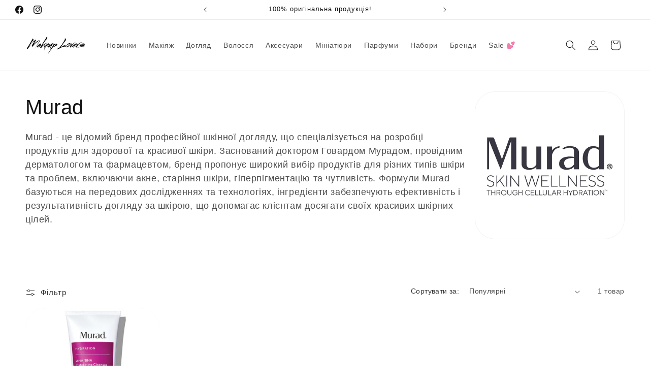

--- FILE ---
content_type: text/html; charset=utf-8
request_url: https://makeup-lovers.com/collections/murad
body_size: 45188
content:
<!doctype html>
<html class="js" lang="uk">
  <head>
    <meta charset="utf-8">
    <meta http-equiv="X-UA-Compatible" content="IE=edge">
    <meta name="viewport" content="width=device-width,initial-scale=1">
    <meta name="theme-color" content="">
    <link rel="canonical" href="https://makeup-lovers.com/collections/murad"><link rel="icon" type="image/png" href="//makeup-lovers.com/cdn/shop/files/ML_WB_2_2_copy.png?crop=center&height=32&v=1711669923&width=32"><title>
      Murad
 &ndash; Makeup Lovers</title>

    
      <meta name="description" content="Murad - це відомий бренд професійної шкінної догляду, що спеціалізується на розробці продуктів для здорової та красивої шкіри. Заснований доктором Говардом Мурадом, провідним дерматологом та фармацевтом, бренд пропонує широкий вибір продуктів для різних типів шкіри та проблем, включаючи акне, старіння шкіри, гіперпігме">
    

    

<meta property="og:site_name" content="Makeup Lovers">
<meta property="og:url" content="https://makeup-lovers.com/collections/murad">
<meta property="og:title" content="Murad">
<meta property="og:type" content="website">
<meta property="og:description" content="Murad - це відомий бренд професійної шкінної догляду, що спеціалізується на розробці продуктів для здорової та красивої шкіри. Заснований доктором Говардом Мурадом, провідним дерматологом та фармацевтом, бренд пропонує широкий вибір продуктів для різних типів шкіри та проблем, включаючи акне, старіння шкіри, гіперпігме"><meta property="og:image" content="http://makeup-lovers.com/cdn/shop/collections/Murad.jpg?v=1708463413">
  <meta property="og:image:secure_url" content="https://makeup-lovers.com/cdn/shop/collections/Murad.jpg?v=1708463413">
  <meta property="og:image:width" content="1024">
  <meta property="og:image:height" content="1024"><meta name="twitter:card" content="summary_large_image">
<meta name="twitter:title" content="Murad">
<meta name="twitter:description" content="Murad - це відомий бренд професійної шкінної догляду, що спеціалізується на розробці продуктів для здорової та красивої шкіри. Заснований доктором Говардом Мурадом, провідним дерматологом та фармацевтом, бренд пропонує широкий вибір продуктів для різних типів шкіри та проблем, включаючи акне, старіння шкіри, гіперпігме">

    
    <script type="application/ld+json">
      {
        "@context": "http://schema.org",
        "@type": "BreadcrumbList",
        "itemListElement": [
          {
            "@type": "ListItem",
            "position": 1,
            "name": "Makeup Lovers",
            "item": "https://makeup-lovers.com"
          }
          
          
          ,
            {
            "@type": "ListItem",
            "position": 2,
            "name": "Murad",
            "item": "https://makeup-lovers.com/collections/murad"
          }
          
        ]
      }
    </script>
    
    <script src="//makeup-lovers.com/cdn/shop/t/6/assets/constants.js?v=132983761750457495441759924205" defer="defer"></script>
    <script src="//makeup-lovers.com/cdn/shop/t/6/assets/pubsub.js?v=25310214064522200911759924246" defer="defer"></script>
    <script src="//makeup-lovers.com/cdn/shop/t/6/assets/global.js?v=7301445359237545521759924208" defer="defer"></script>
    <script src="//makeup-lovers.com/cdn/shop/t/6/assets/details-disclosure.js?v=13653116266235556501759924206" defer="defer"></script>
    <script src="//makeup-lovers.com/cdn/shop/t/6/assets/details-modal.js?v=25581673532751508451759924206" defer="defer"></script>
    <script src="//makeup-lovers.com/cdn/shop/t/6/assets/search-form.js?v=133129549252120666541759924250" defer="defer"></script><script src="//makeup-lovers.com/cdn/shop/t/6/assets/animations.js?v=88693664871331136111759924187" defer="defer"></script><script>window.performance && window.performance.mark && window.performance.mark('shopify.content_for_header.start');</script><meta name="google-site-verification" content="ONu-6lYAF5OFfrbVO_7Gh7ahUw6BhoLa9xUfo4Ir7no">
<meta name="facebook-domain-verification" content="bao9kbk2e64edp7eknxvig1wr7w7bx">
<meta id="shopify-digital-wallet" name="shopify-digital-wallet" content="/59095089235/digital_wallets/dialog">
<link rel="alternate" type="application/atom+xml" title="Feed" href="/collections/murad.atom" />
<link rel="alternate" type="application/json+oembed" href="https://makeup-lovers.com/collections/murad.oembed">
<script async="async" src="/checkouts/internal/preloads.js?locale=uk-UA"></script>
<script id="shopify-features" type="application/json">{"accessToken":"990fb347cca58fcf5d3425acde909f80","betas":["rich-media-storefront-analytics"],"domain":"makeup-lovers.com","predictiveSearch":true,"shopId":59095089235,"locale":"en"}</script>
<script>var Shopify = Shopify || {};
Shopify.shop = "bf859a-3.myshopify.com";
Shopify.locale = "uk";
Shopify.currency = {"active":"UAH","rate":"1.0"};
Shopify.country = "UA";
Shopify.theme = {"name":"Updated copy of Updated copy of Updated copy of...","id":139618451539,"schema_name":"Dawn","schema_version":"15.4.0","theme_store_id":887,"role":"main"};
Shopify.theme.handle = "null";
Shopify.theme.style = {"id":null,"handle":null};
Shopify.cdnHost = "makeup-lovers.com/cdn";
Shopify.routes = Shopify.routes || {};
Shopify.routes.root = "/";</script>
<script type="module">!function(o){(o.Shopify=o.Shopify||{}).modules=!0}(window);</script>
<script>!function(o){function n(){var o=[];function n(){o.push(Array.prototype.slice.apply(arguments))}return n.q=o,n}var t=o.Shopify=o.Shopify||{};t.loadFeatures=n(),t.autoloadFeatures=n()}(window);</script>
<script id="shop-js-analytics" type="application/json">{"pageType":"collection"}</script>
<script defer="defer" async type="module" src="//makeup-lovers.com/cdn/shopifycloud/shop-js/modules/v2/client.init-shop-cart-sync_BT-GjEfc.en.esm.js"></script>
<script defer="defer" async type="module" src="//makeup-lovers.com/cdn/shopifycloud/shop-js/modules/v2/chunk.common_D58fp_Oc.esm.js"></script>
<script defer="defer" async type="module" src="//makeup-lovers.com/cdn/shopifycloud/shop-js/modules/v2/chunk.modal_xMitdFEc.esm.js"></script>
<script type="module">
  await import("//makeup-lovers.com/cdn/shopifycloud/shop-js/modules/v2/client.init-shop-cart-sync_BT-GjEfc.en.esm.js");
await import("//makeup-lovers.com/cdn/shopifycloud/shop-js/modules/v2/chunk.common_D58fp_Oc.esm.js");
await import("//makeup-lovers.com/cdn/shopifycloud/shop-js/modules/v2/chunk.modal_xMitdFEc.esm.js");

  window.Shopify.SignInWithShop?.initShopCartSync?.({"fedCMEnabled":true,"windoidEnabled":true});

</script>
<script id="__st">var __st={"a":59095089235,"offset":-18000,"reqid":"e90e5395-9524-4d1c-aa90-beeb8ef4a317-1769107128","pageurl":"makeup-lovers.com\/collections\/murad","u":"6815820acf6c","p":"collection","rtyp":"collection","rid":280192254035};</script>
<script>window.ShopifyPaypalV4VisibilityTracking = true;</script>
<script id="captcha-bootstrap">!function(){'use strict';const t='contact',e='account',n='new_comment',o=[[t,t],['blogs',n],['comments',n],[t,'customer']],c=[[e,'customer_login'],[e,'guest_login'],[e,'recover_customer_password'],[e,'create_customer']],r=t=>t.map((([t,e])=>`form[action*='/${t}']:not([data-nocaptcha='true']) input[name='form_type'][value='${e}']`)).join(','),a=t=>()=>t?[...document.querySelectorAll(t)].map((t=>t.form)):[];function s(){const t=[...o],e=r(t);return a(e)}const i='password',u='form_key',d=['recaptcha-v3-token','g-recaptcha-response','h-captcha-response',i],f=()=>{try{return window.sessionStorage}catch{return}},m='__shopify_v',_=t=>t.elements[u];function p(t,e,n=!1){try{const o=window.sessionStorage,c=JSON.parse(o.getItem(e)),{data:r}=function(t){const{data:e,action:n}=t;return t[m]||n?{data:e,action:n}:{data:t,action:n}}(c);for(const[e,n]of Object.entries(r))t.elements[e]&&(t.elements[e].value=n);n&&o.removeItem(e)}catch(o){console.error('form repopulation failed',{error:o})}}const l='form_type',E='cptcha';function T(t){t.dataset[E]=!0}const w=window,h=w.document,L='Shopify',v='ce_forms',y='captcha';let A=!1;((t,e)=>{const n=(g='f06e6c50-85a8-45c8-87d0-21a2b65856fe',I='https://cdn.shopify.com/shopifycloud/storefront-forms-hcaptcha/ce_storefront_forms_captcha_hcaptcha.v1.5.2.iife.js',D={infoText:'Protected by hCaptcha',privacyText:'Privacy',termsText:'Terms'},(t,e,n)=>{const o=w[L][v],c=o.bindForm;if(c)return c(t,g,e,D).then(n);var r;o.q.push([[t,g,e,D],n]),r=I,A||(h.body.append(Object.assign(h.createElement('script'),{id:'captcha-provider',async:!0,src:r})),A=!0)});var g,I,D;w[L]=w[L]||{},w[L][v]=w[L][v]||{},w[L][v].q=[],w[L][y]=w[L][y]||{},w[L][y].protect=function(t,e){n(t,void 0,e),T(t)},Object.freeze(w[L][y]),function(t,e,n,w,h,L){const[v,y,A,g]=function(t,e,n){const i=e?o:[],u=t?c:[],d=[...i,...u],f=r(d),m=r(i),_=r(d.filter((([t,e])=>n.includes(e))));return[a(f),a(m),a(_),s()]}(w,h,L),I=t=>{const e=t.target;return e instanceof HTMLFormElement?e:e&&e.form},D=t=>v().includes(t);t.addEventListener('submit',(t=>{const e=I(t);if(!e)return;const n=D(e)&&!e.dataset.hcaptchaBound&&!e.dataset.recaptchaBound,o=_(e),c=g().includes(e)&&(!o||!o.value);(n||c)&&t.preventDefault(),c&&!n&&(function(t){try{if(!f())return;!function(t){const e=f();if(!e)return;const n=_(t);if(!n)return;const o=n.value;o&&e.removeItem(o)}(t);const e=Array.from(Array(32),(()=>Math.random().toString(36)[2])).join('');!function(t,e){_(t)||t.append(Object.assign(document.createElement('input'),{type:'hidden',name:u})),t.elements[u].value=e}(t,e),function(t,e){const n=f();if(!n)return;const o=[...t.querySelectorAll(`input[type='${i}']`)].map((({name:t})=>t)),c=[...d,...o],r={};for(const[a,s]of new FormData(t).entries())c.includes(a)||(r[a]=s);n.setItem(e,JSON.stringify({[m]:1,action:t.action,data:r}))}(t,e)}catch(e){console.error('failed to persist form',e)}}(e),e.submit())}));const S=(t,e)=>{t&&!t.dataset[E]&&(n(t,e.some((e=>e===t))),T(t))};for(const o of['focusin','change'])t.addEventListener(o,(t=>{const e=I(t);D(e)&&S(e,y())}));const B=e.get('form_key'),M=e.get(l),P=B&&M;t.addEventListener('DOMContentLoaded',(()=>{const t=y();if(P)for(const e of t)e.elements[l].value===M&&p(e,B);[...new Set([...A(),...v().filter((t=>'true'===t.dataset.shopifyCaptcha))])].forEach((e=>S(e,t)))}))}(h,new URLSearchParams(w.location.search),n,t,e,['guest_login'])})(!0,!0)}();</script>
<script integrity="sha256-4kQ18oKyAcykRKYeNunJcIwy7WH5gtpwJnB7kiuLZ1E=" data-source-attribution="shopify.loadfeatures" defer="defer" src="//makeup-lovers.com/cdn/shopifycloud/storefront/assets/storefront/load_feature-a0a9edcb.js" crossorigin="anonymous"></script>
<script data-source-attribution="shopify.dynamic_checkout.dynamic.init">var Shopify=Shopify||{};Shopify.PaymentButton=Shopify.PaymentButton||{isStorefrontPortableWallets:!0,init:function(){window.Shopify.PaymentButton.init=function(){};var t=document.createElement("script");t.src="https://makeup-lovers.com/cdn/shopifycloud/portable-wallets/latest/portable-wallets.en.js",t.type="module",document.head.appendChild(t)}};
</script>
<script data-source-attribution="shopify.dynamic_checkout.buyer_consent">
  function portableWalletsHideBuyerConsent(e){var t=document.getElementById("shopify-buyer-consent"),n=document.getElementById("shopify-subscription-policy-button");t&&n&&(t.classList.add("hidden"),t.setAttribute("aria-hidden","true"),n.removeEventListener("click",e))}function portableWalletsShowBuyerConsent(e){var t=document.getElementById("shopify-buyer-consent"),n=document.getElementById("shopify-subscription-policy-button");t&&n&&(t.classList.remove("hidden"),t.removeAttribute("aria-hidden"),n.addEventListener("click",e))}window.Shopify?.PaymentButton&&(window.Shopify.PaymentButton.hideBuyerConsent=portableWalletsHideBuyerConsent,window.Shopify.PaymentButton.showBuyerConsent=portableWalletsShowBuyerConsent);
</script>
<script data-source-attribution="shopify.dynamic_checkout.cart.bootstrap">document.addEventListener("DOMContentLoaded",(function(){function t(){return document.querySelector("shopify-accelerated-checkout-cart, shopify-accelerated-checkout")}if(t())Shopify.PaymentButton.init();else{new MutationObserver((function(e,n){t()&&(Shopify.PaymentButton.init(),n.disconnect())})).observe(document.body,{childList:!0,subtree:!0})}}));
</script>
<script id='scb4127' type='text/javascript' async='' src='https://makeup-lovers.com/cdn/shopifycloud/privacy-banner/storefront-banner.js'></script><script id="sections-script" data-sections="header" defer="defer" src="//makeup-lovers.com/cdn/shop/t/6/compiled_assets/scripts.js?v=1690"></script>
<script>window.performance && window.performance.mark && window.performance.mark('shopify.content_for_header.end');</script>


    <style data-shopify>
      
      
      
      
      

      
        :root,
        .color-scheme-1 {
          --color-background: 255,255,255;
        
          --gradient-background: #ffffff;
        

        

        --color-foreground: 18,18,18;
        --color-background-contrast: 191,191,191;
        --color-shadow: 18,18,18;
        --color-button: 18,18,18;
        --color-button-text: 255,255,255;
        --color-secondary-button: 255,255,255;
        --color-secondary-button-text: 18,18,18;
        --color-link: 18,18,18;
        --color-badge-foreground: 18,18,18;
        --color-badge-background: 255,255,255;
        --color-badge-border: 18,18,18;
        --payment-terms-background-color: rgb(255 255 255);
      }
      
        
        .color-scheme-2 {
          --color-background: 243,243,243;
        
          --gradient-background: #f3f3f3;
        

        

        --color-foreground: 18,18,18;
        --color-background-contrast: 179,179,179;
        --color-shadow: 18,18,18;
        --color-button: 18,18,18;
        --color-button-text: 243,243,243;
        --color-secondary-button: 243,243,243;
        --color-secondary-button-text: 18,18,18;
        --color-link: 18,18,18;
        --color-badge-foreground: 18,18,18;
        --color-badge-background: 243,243,243;
        --color-badge-border: 18,18,18;
        --payment-terms-background-color: rgb(243 243 243);
      }
      
        
        .color-scheme-3 {
          --color-background: 36,40,51;
        
          --gradient-background: #242833;
        

        

        --color-foreground: 255,255,255;
        --color-background-contrast: 47,52,66;
        --color-shadow: 18,18,18;
        --color-button: 255,255,255;
        --color-button-text: 0,0,0;
        --color-secondary-button: 36,40,51;
        --color-secondary-button-text: 255,255,255;
        --color-link: 255,255,255;
        --color-badge-foreground: 255,255,255;
        --color-badge-background: 36,40,51;
        --color-badge-border: 255,255,255;
        --payment-terms-background-color: rgb(36 40 51);
      }
      
        
        .color-scheme-4 {
          --color-background: 18,18,18;
        
          --gradient-background: #121212;
        

        

        --color-foreground: 255,255,255;
        --color-background-contrast: 146,146,146;
        --color-shadow: 18,18,18;
        --color-button: 255,255,255;
        --color-button-text: 18,18,18;
        --color-secondary-button: 18,18,18;
        --color-secondary-button-text: 255,255,255;
        --color-link: 255,255,255;
        --color-badge-foreground: 255,255,255;
        --color-badge-background: 18,18,18;
        --color-badge-border: 255,255,255;
        --payment-terms-background-color: rgb(18 18 18);
      }
      
        
        .color-scheme-5 {
          --color-background: 51,79,180;
        
          --gradient-background: #334fb4;
        

        

        --color-foreground: 255,255,255;
        --color-background-contrast: 23,35,81;
        --color-shadow: 18,18,18;
        --color-button: 255,255,255;
        --color-button-text: 51,79,180;
        --color-secondary-button: 51,79,180;
        --color-secondary-button-text: 255,255,255;
        --color-link: 255,255,255;
        --color-badge-foreground: 255,255,255;
        --color-badge-background: 51,79,180;
        --color-badge-border: 255,255,255;
        --payment-terms-background-color: rgb(51 79 180);
      }
      

      body, .color-scheme-1, .color-scheme-2, .color-scheme-3, .color-scheme-4, .color-scheme-5 {
        color: rgba(var(--color-foreground), 0.75);
        background-color: rgb(var(--color-background));
      }

      :root {
        --font-body-family: "system_ui", -apple-system, 'Segoe UI', Roboto, 'Helvetica Neue', 'Noto Sans', 'Liberation Sans', Arial, sans-serif, 'Apple Color Emoji', 'Segoe UI Emoji', 'Segoe UI Symbol', 'Noto Color Emoji';
        --font-body-style: normal;
        --font-body-weight: 400;
        --font-body-weight-bold: 700;

        --font-heading-family: "system_ui", -apple-system, 'Segoe UI', Roboto, 'Helvetica Neue', 'Noto Sans', 'Liberation Sans', Arial, sans-serif, 'Apple Color Emoji', 'Segoe UI Emoji', 'Segoe UI Symbol', 'Noto Color Emoji';
        --font-heading-style: normal;
        --font-heading-weight: 400;

        --font-body-scale: 1.0;
        --font-heading-scale: 1.0;

        --media-padding: px;
        --media-border-opacity: 0.05;
        --media-border-width: 1px;
        --media-radius: 40px;
        --media-shadow-opacity: 0.0;
        --media-shadow-horizontal-offset: 0px;
        --media-shadow-vertical-offset: 4px;
        --media-shadow-blur-radius: 5px;
        --media-shadow-visible: 0;

        --page-width: 160rem;
        --page-width-margin: 0rem;

        --product-card-image-padding: 0.0rem;
        --product-card-corner-radius: 4.0rem;
        --product-card-text-alignment: left;
        --product-card-border-width: 0.0rem;
        --product-card-border-opacity: 0.1;
        --product-card-shadow-opacity: 0.0;
        --product-card-shadow-visible: 0;
        --product-card-shadow-horizontal-offset: 0.0rem;
        --product-card-shadow-vertical-offset: 0.4rem;
        --product-card-shadow-blur-radius: 0.5rem;

        --collection-card-image-padding: 0.0rem;
        --collection-card-corner-radius: 4.0rem;
        --collection-card-text-alignment: left;
        --collection-card-border-width: 0.0rem;
        --collection-card-border-opacity: 0.1;
        --collection-card-shadow-opacity: 0.0;
        --collection-card-shadow-visible: 0;
        --collection-card-shadow-horizontal-offset: 0.0rem;
        --collection-card-shadow-vertical-offset: 0.4rem;
        --collection-card-shadow-blur-radius: 0.5rem;

        --blog-card-image-padding: 0.0rem;
        --blog-card-corner-radius: 4.0rem;
        --blog-card-text-alignment: left;
        --blog-card-border-width: 0.0rem;
        --blog-card-border-opacity: 0.1;
        --blog-card-shadow-opacity: 0.0;
        --blog-card-shadow-visible: 0;
        --blog-card-shadow-horizontal-offset: 0.0rem;
        --blog-card-shadow-vertical-offset: 0.4rem;
        --blog-card-shadow-blur-radius: 0.5rem;

        --badge-corner-radius: 4.0rem;

        --popup-border-width: 1px;
        --popup-border-opacity: 0.1;
        --popup-corner-radius: 40px;
        --popup-shadow-opacity: 0.05;
        --popup-shadow-horizontal-offset: 0px;
        --popup-shadow-vertical-offset: 4px;
        --popup-shadow-blur-radius: 5px;

        --drawer-border-width: 1px;
        --drawer-border-opacity: 0.1;
        --drawer-shadow-opacity: 0.0;
        --drawer-shadow-horizontal-offset: 0px;
        --drawer-shadow-vertical-offset: 4px;
        --drawer-shadow-blur-radius: 5px;

        --spacing-sections-desktop: 4px;
        --spacing-sections-mobile: 4px;

        --grid-desktop-vertical-spacing: 20px;
        --grid-desktop-horizontal-spacing: 20px;
        --grid-mobile-vertical-spacing: 10px;
        --grid-mobile-horizontal-spacing: 10px;

        --text-boxes-border-opacity: 0.1;
        --text-boxes-border-width: 0px;
        --text-boxes-radius: 40px;
        --text-boxes-shadow-opacity: 0.0;
        --text-boxes-shadow-visible: 0;
        --text-boxes-shadow-horizontal-offset: 0px;
        --text-boxes-shadow-vertical-offset: 4px;
        --text-boxes-shadow-blur-radius: 5px;

        --buttons-radius: 40px;
        --buttons-radius-outset: 41px;
        --buttons-border-width: 1px;
        --buttons-border-opacity: 1.0;
        --buttons-shadow-opacity: 0.0;
        --buttons-shadow-visible: 0;
        --buttons-shadow-horizontal-offset: 0px;
        --buttons-shadow-vertical-offset: 4px;
        --buttons-shadow-blur-radius: 5px;
        --buttons-border-offset: 0.3px;

        --inputs-radius: 40px;
        --inputs-border-width: 1px;
        --inputs-border-opacity: 0.55;
        --inputs-shadow-opacity: 0.0;
        --inputs-shadow-horizontal-offset: 0px;
        --inputs-margin-offset: 0px;
        --inputs-shadow-vertical-offset: 4px;
        --inputs-shadow-blur-radius: 5px;
        --inputs-radius-outset: 41px;

        --variant-pills-radius: 40px;
        --variant-pills-border-width: 1px;
        --variant-pills-border-opacity: 0.55;
        --variant-pills-shadow-opacity: 0.0;
        --variant-pills-shadow-horizontal-offset: 0px;
        --variant-pills-shadow-vertical-offset: 4px;
        --variant-pills-shadow-blur-radius: 5px;
      }

      *,
      *::before,
      *::after {
        box-sizing: inherit;
      }

      html {
        box-sizing: border-box;
        font-size: calc(var(--font-body-scale) * 62.5%);
        height: 100%;
      }

      body {
        display: grid;
        grid-template-rows: auto auto 1fr auto;
        grid-template-columns: 100%;
        min-height: 100%;
        margin: 0;
        font-size: 1.5rem;
        letter-spacing: 0.06rem;
        line-height: calc(1 + 0.8 / var(--font-body-scale));
        font-family: var(--font-body-family);
        font-style: var(--font-body-style);
        font-weight: var(--font-body-weight);
      }

      @media screen and (min-width: 750px) {
        body {
          font-size: 1.6rem;
        }
      }
    </style>

    <link href="//makeup-lovers.com/cdn/shop/t/6/assets/base.css?v=159841507637079171801759924187" rel="stylesheet" type="text/css" media="all" />
    <link rel="stylesheet" href="//makeup-lovers.com/cdn/shop/t/6/assets/component-cart-items.css?v=13033300910818915211759924191" media="print" onload="this.media='all'"><link
        rel="stylesheet"
        href="//makeup-lovers.com/cdn/shop/t/6/assets/component-predictive-search.css?v=118923337488134913561759924199"
        media="print"
        onload="this.media='all'"
      ><script>
      if (Shopify.designMode) {
        document.documentElement.classList.add('shopify-design-mode');
      }
    </script>
    <style>
      .shopify-payment-button .shopify-payment-button__button--unbranded {
          position: relative;
      }
      .shopify-payment-button .shopify-payment-button__button--unbranded:after {
          content: "Купити зараз";
          background: inherit;
          font-size: inherit;
          color: inherit;
          height: 100%;
          width: 100%;
          display: flex;
          justify-content: center;
          align-items: center;
          position: absolute;
          top: 0;
          left: 0;
      }
    </style>
  <!-- BEGIN app block: shopify://apps/judge-me-reviews/blocks/judgeme_core/61ccd3b1-a9f2-4160-9fe9-4fec8413e5d8 --><!-- Start of Judge.me Core -->






<link rel="dns-prefetch" href="https://cdnwidget.judge.me">
<link rel="dns-prefetch" href="https://cdn.judge.me">
<link rel="dns-prefetch" href="https://cdn1.judge.me">
<link rel="dns-prefetch" href="https://api.judge.me">

<script data-cfasync='false' class='jdgm-settings-script'>window.jdgmSettings={"pagination":5,"disable_web_reviews":false,"badge_no_review_text":"Немає відгуків","badge_n_reviews_text":"{{ n }} відгук/відгуків","hide_badge_preview_if_no_reviews":true,"badge_hide_text":false,"enforce_center_preview_badge":false,"widget_title":"Відгуки клієнтів","widget_open_form_text":"💖 Залишити свій відгук","widget_close_form_text":"Скасувати","widget_refresh_page_text":"Оновити сторінку","widget_summary_text":"На основі {{ number_of_reviews }} відгуку/відгуків","widget_no_review_text":"Будьте першим, хто напише відгук","widget_name_field_text":"Відображуване ім'я","widget_verified_name_field_text":"Перевірене ім'я (публічне)","widget_name_placeholder_text":"Відображуване ім'я","widget_required_field_error_text":"Це поле обов'язкове.","widget_email_field_text":"Електронна адреса","widget_verified_email_field_text":"Перевірена електронна пошта (приватна, не може бути відредагована)","widget_email_placeholder_text":"Ваша електронна адреса","widget_email_field_error_text":"Будь ласка, введіть дійсну адресу електронної пошти.","widget_rating_field_text":"Обери оцінку","widget_review_title_field_text":"💕 Назви свій відгук","widget_review_title_placeholder_text":"Напиши коротко, наприклад: «Мій новий фаворит ...»","widget_review_body_field_text":"Твій відгук","widget_review_body_placeholder_text":"Поділись враженнями: аромат, текстура, ефект","widget_pictures_field_text":"Додай фото чи відео, якщо хочеш","widget_submit_review_text":"💖 Надіслати відгук","widget_submit_verified_review_text":"💖 Надіслати відгук","widget_submit_success_msg_with_auto_publish":"Дякуємо, {{ buyer_first_name }}! 💋  \nТвій відгук уже опубліковано — онови сторінку, щоб побачити його серед інших 🌸  \nТи можеш редагувати свій відгук у \u003ca rel='nofollow noopener' href='https://judge.me/login'\u003eJudge.me\u003c/a\u003e.\n","widget_submit_success_msg_no_auto_publish":"Дякуємо, {{ buyer_first_name }}! 💕  \nТвій відгук збережено й незабаром буде опубліковано після перевірки 🌷  \nТи зможеш його переглянути або відредагувати в \u003ca rel='nofollow noopener' href='https://judge.me/login'\u003eJudge.me\u003c/a\u003e.\n","widget_show_default_reviews_out_of_total_text":"Показано {{ n_reviews_shown }} із {{ n_reviews }} відгуків.","widget_show_all_link_text":"Показати всі","widget_show_less_link_text":"Показати менше","widget_author_said_text":"{{ reviewer_name }} сказав:","widget_days_text":"{{ n }} днів тому","widget_weeks_text":"{{ n }} тиждень/тижнів тому","widget_months_text":"{{ n }} місяць/місяців тому","widget_years_text":"{{ n }} рік/років тому","widget_yesterday_text":"Вчора","widget_today_text":"Сьогодні","widget_replied_text":"\u003e\u003e {{ shop_name }} відповів:","widget_read_more_text":"Читати далі","widget_reviewer_name_as_initial":"last_initial","widget_rating_filter_color":"#fbcd0a","widget_rating_filter_see_all_text":"Переглянути всі відгуки","widget_sorting_most_recent_text":"Найновіші","widget_sorting_highest_rating_text":"Найвищий рейтинг","widget_sorting_lowest_rating_text":"Найнижчий рейтинг","widget_sorting_with_pictures_text":"Тільки з фото","widget_sorting_most_helpful_text":"Найкорисніші","widget_open_question_form_text":"Поставити запитання","widget_reviews_subtab_text":"Відгуки","widget_questions_subtab_text":"Запитання","widget_question_label_text":"Запитання","widget_answer_label_text":"Відповідь","widget_question_placeholder_text":"Напишіть своє запитання тут","widget_submit_question_text":"Надіслати запитання","widget_question_submit_success_text":"Дякуємо за ваше запитання! Ми повідомимо вас, коли на нього буде отримано відповідь.","verified_badge_text":"Перевірено","verified_badge_bg_color":"","verified_badge_text_color":"","verified_badge_placement":"left-of-reviewer-name","widget_review_max_height":"","widget_hide_border":false,"widget_social_share":true,"widget_thumb":true,"widget_review_location_show":true,"widget_location_format":"","all_reviews_include_out_of_store_products":true,"all_reviews_out_of_store_text":"(за межами магазину)","all_reviews_pagination":100,"all_reviews_product_name_prefix_text":"про","enable_review_pictures":true,"enable_question_anwser":true,"widget_theme":"carousel","review_date_format":"timestamp","default_sort_method":"most-recent","widget_product_reviews_subtab_text":"Відгуки про товар","widget_shop_reviews_subtab_text":"Відгуки про магазин","widget_other_products_reviews_text":"Відгуки для інших продуктів","widget_store_reviews_subtab_text":"Відгуки про магазин","widget_no_store_reviews_text":"Цей магазин ще не отримав жодного відгуку","widget_web_restriction_product_reviews_text":"Цей товар ще не отримав жодного відгуку","widget_no_items_text":"Нічого не знайдено","widget_show_more_text":"Показати більше","widget_write_a_store_review_text":"Написати відгук про магазин","widget_other_languages_heading":"Відгуки іншими мовами","widget_translate_review_text":"Перекласти відгук на {{ language }}","widget_translating_review_text":"Переклад...","widget_show_original_translation_text":"Показати оригінал ({{ language }})","widget_translate_review_failed_text":"Не вдалося перекласти відгук.","widget_translate_review_retry_text":"Повторити","widget_translate_review_try_again_later_text":"Спробуйте пізніше","show_product_url_for_grouped_product":false,"widget_sorting_pictures_first_text":"Спочатку фото","show_pictures_on_all_rev_page_mobile":false,"show_pictures_on_all_rev_page_desktop":false,"floating_tab_hide_mobile_install_preference":false,"floating_tab_button_name":"★ Відгуки","floating_tab_title":"Нехай клієнти говорять за нас","floating_tab_button_color":"","floating_tab_button_background_color":"","floating_tab_url":"","floating_tab_url_enabled":false,"floating_tab_tab_style":"text","all_reviews_text_badge_text":"Клієнти оцінюють нас на {{ shop.metafields.judgeme.all_reviews_rating | round: 1 }}/5 на основі {{ shop.metafields.judgeme.all_reviews_count }} відгуків.","all_reviews_text_badge_text_branded_style":"{{ shop.metafields.judgeme.all_reviews_rating | round: 1 }} з 5 зірок на основі {{ shop.metafields.judgeme.all_reviews_count }} відгуків","is_all_reviews_text_badge_a_link":false,"show_stars_for_all_reviews_text_badge":false,"all_reviews_text_badge_url":"","all_reviews_text_style":"branded","all_reviews_text_color_style":"judgeme_brand_color","all_reviews_text_color":"#108474","all_reviews_text_show_jm_brand":true,"featured_carousel_show_header":true,"featured_carousel_title":"Нехай клієнти говорять за нас","testimonials_carousel_title":"Клієнти говорять про нас","videos_carousel_title":"Реальні історії клієнтів","cards_carousel_title":"Клієнти говорять про нас","featured_carousel_count_text":"з {{ n }} відгуків","featured_carousel_add_link_to_all_reviews_page":false,"featured_carousel_url":"","featured_carousel_show_images":true,"featured_carousel_autoslide_interval":5,"featured_carousel_arrows_on_the_sides":true,"featured_carousel_height":250,"featured_carousel_width":100,"featured_carousel_image_size":0,"featured_carousel_image_height":250,"featured_carousel_arrow_color":"#eeeeee","verified_count_badge_style":"branded","verified_count_badge_orientation":"horizontal","verified_count_badge_color_style":"judgeme_brand_color","verified_count_badge_color":"#108474","is_verified_count_badge_a_link":false,"verified_count_badge_url":"","verified_count_badge_show_jm_brand":true,"widget_rating_preset_default":5,"widget_first_sub_tab":"product-reviews","widget_show_histogram":true,"widget_histogram_use_custom_color":false,"widget_pagination_use_custom_color":false,"widget_star_use_custom_color":false,"widget_verified_badge_use_custom_color":false,"widget_write_review_use_custom_color":false,"picture_reminder_submit_button":"Upload Pictures","enable_review_videos":true,"mute_video_by_default":false,"widget_sorting_videos_first_text":"Спочатку відео","widget_review_pending_text":"В очікуванні","featured_carousel_items_for_large_screen":4,"social_share_options_order":"Facebook,Twitter,Pinterest","remove_microdata_snippet":true,"disable_json_ld":false,"enable_json_ld_products":false,"preview_badge_show_question_text":false,"preview_badge_no_question_text":"Немає запитань","preview_badge_n_question_text":"{{ number_of_questions }} запитаннь","qa_badge_show_icon":false,"qa_badge_position":"below","remove_judgeme_branding":true,"widget_add_search_bar":false,"widget_search_bar_placeholder":"Пошук відгуків","widget_sorting_verified_only_text":"Тільки перевірені","featured_carousel_theme":"gallery","featured_carousel_show_rating":true,"featured_carousel_show_title":true,"featured_carousel_show_body":true,"featured_carousel_show_date":true,"featured_carousel_show_reviewer":true,"featured_carousel_show_product":true,"featured_carousel_header_background_color":"#108474","featured_carousel_header_text_color":"#ffffff","featured_carousel_name_product_separator":"reviewed","featured_carousel_full_star_background":"#108474","featured_carousel_empty_star_background":"#dadada","featured_carousel_vertical_theme_background":"#f9fafb","featured_carousel_verified_badge_enable":false,"featured_carousel_verified_badge_color":"#000000","featured_carousel_border_style":"round","featured_carousel_review_line_length_limit":3,"featured_carousel_more_reviews_button_text":"Читати більше відгуків","featured_carousel_view_product_button_text":"Переглянути товар","all_reviews_page_load_reviews_on":"scroll","all_reviews_page_load_more_text":"Завантажити більше відгуків","disable_fb_tab_reviews":false,"enable_ajax_cdn_cache":false,"widget_advanced_speed_features":5,"widget_public_name_text":"відображається публічно як","default_reviewer_name":"John Smith","default_reviewer_name_has_non_latin":true,"widget_reviewer_anonymous":"Анонімно","medals_widget_title":"Медалі відгуків Judge.me","medals_widget_background_color":"#f9fafb","medals_widget_position":"footer_all_pages","medals_widget_border_color":"#f9fafb","medals_widget_verified_text_position":"left","medals_widget_use_monochromatic_version":false,"medals_widget_elements_color":"#108474","show_reviewer_avatar":true,"widget_invalid_yt_video_url_error_text":"Не є URL-адресою відео YouTube","widget_max_length_field_error_text":"Будь ласка, введіть не більше {0} символів.","widget_show_country_flag":true,"widget_show_collected_via_shop_app":true,"widget_verified_by_shop_badge_style":"light","widget_verified_by_shop_text":"Перевірено магазином","widget_show_photo_gallery":true,"widget_load_with_code_splitting":true,"widget_ugc_install_preference":false,"widget_ugc_title":"Створено нами, поширено вами","widget_ugc_subtitle":"Відмітьте нас, щоб побачити свою фотографію на нашій сторінці","widget_ugc_arrows_color":"#ffffff","widget_ugc_primary_button_text":"Купити зараз","widget_ugc_primary_button_background_color":"#108474","widget_ugc_primary_button_text_color":"#ffffff","widget_ugc_primary_button_border_width":"0","widget_ugc_primary_button_border_style":"none","widget_ugc_primary_button_border_color":"#108474","widget_ugc_primary_button_border_radius":"25","widget_ugc_secondary_button_text":"Завантажити більше","widget_ugc_secondary_button_background_color":"#ffffff","widget_ugc_secondary_button_text_color":"#108474","widget_ugc_secondary_button_border_width":"2","widget_ugc_secondary_button_border_style":"solid","widget_ugc_secondary_button_border_color":"#108474","widget_ugc_secondary_button_border_radius":"25","widget_ugc_reviews_button_text":"Переглянути відгуки","widget_ugc_reviews_button_background_color":"#ffffff","widget_ugc_reviews_button_text_color":"#108474","widget_ugc_reviews_button_border_width":"2","widget_ugc_reviews_button_border_style":"solid","widget_ugc_reviews_button_border_color":"#108474","widget_ugc_reviews_button_border_radius":"25","widget_ugc_reviews_button_link_to":"judgeme-reviews-page","widget_ugc_show_post_date":true,"widget_ugc_max_width":"800","widget_rating_metafield_value_type":true,"widget_primary_color":"#000000","widget_enable_secondary_color":false,"widget_secondary_color":"#edf5f5","widget_summary_average_rating_text":"{{ average_rating }} з 5","widget_media_grid_title":"Фото та відео клієнтів","widget_media_grid_see_more_text":"Дивитися більше","widget_round_style":true,"widget_show_product_medals":true,"widget_verified_by_judgeme_text":"Перевірено Judge.me","widget_show_store_medals":true,"widget_verified_by_judgeme_text_in_store_medals":"Перевірено Judge.me","widget_media_field_exceed_quantity_message":"На жаль, ми можемо прийняти лише {{ max_media }} для одного відгуку.","widget_media_field_exceed_limit_message":"{{ file_name }} занадто великий, будь ласка, виберіть {{ media_type }} менше {{ size_limit }}MB.","widget_review_submitted_text":"Дякуємо! 💕 Твій відгук надіслано — ми вже не можемо дочекатися, щоб його прочитати ✨","widget_question_submitted_text":"Питання відправлено!","widget_close_form_text_question":"Скасувати","widget_write_your_answer_here_text":"Напишіть свою відповідь тут","widget_enabled_branded_link":true,"widget_show_collected_by_judgeme":false,"widget_reviewer_name_color":"","widget_write_review_text_color":"","widget_write_review_bg_color":"","widget_collected_by_judgeme_text":"зібрано Judge.me","widget_pagination_type":"load_more","widget_load_more_text":"Завантажити більше","widget_load_more_color":"#108474","widget_full_review_text":"Повний відгук","widget_read_more_reviews_text":"Читати більше відгуків","widget_read_questions_text":"Читати запитання","widget_questions_and_answers_text":"Запитання та відповіді","widget_verified_by_text":"Перевірено","widget_verified_text":"Перевірено","widget_number_of_reviews_text":"{{ number_of_reviews }} відгуків","widget_back_button_text":"Назад","widget_next_button_text":"Далі","widget_custom_forms_filter_button":"Фільтри","custom_forms_style":"horizontal","widget_show_review_information":true,"how_reviews_are_collected":"Як збираються відгуки?","widget_show_review_keywords":false,"widget_gdpr_statement":"Як ми використовуємо ваші дані: Ми зв'яжемося з вами лише щодо відгуку, який ви залишили, і лише за необхідності. Надсилаючи свій відгук, ви погоджуєтеся з \u003ca href='https://judge.me/terms' target='_blank' rel='nofollow noopener'\u003eумовами\u003c/a\u003e, \u003ca href='https://judge.me/privacy' target='_blank' rel='nofollow noopener'\u003eконфіденційністю\u003c/a\u003e та \u003ca href='https://judge.me/content-policy' target='_blank' rel='nofollow noopener'\u003eполітикою контенту\u003c/a\u003e Judge.me.","widget_multilingual_sorting_enabled":false,"widget_translate_review_content_enabled":false,"widget_translate_review_content_method":"manual","popup_widget_review_selection":"automatically_with_pictures","popup_widget_round_border_style":true,"popup_widget_show_title":true,"popup_widget_show_body":true,"popup_widget_show_reviewer":false,"popup_widget_show_product":true,"popup_widget_show_pictures":true,"popup_widget_use_review_picture":true,"popup_widget_show_on_home_page":true,"popup_widget_show_on_product_page":true,"popup_widget_show_on_collection_page":true,"popup_widget_show_on_cart_page":true,"popup_widget_position":"bottom_left","popup_widget_first_review_delay":5,"popup_widget_duration":5,"popup_widget_interval":5,"popup_widget_review_count":5,"popup_widget_hide_on_mobile":true,"review_snippet_widget_round_border_style":true,"review_snippet_widget_card_color":"#FFFFFF","review_snippet_widget_slider_arrows_background_color":"#FFFFFF","review_snippet_widget_slider_arrows_color":"#000000","review_snippet_widget_star_color":"#108474","show_product_variant":false,"all_reviews_product_variant_label_text":"Варіант: ","widget_show_verified_branding":false,"widget_ai_summary_title":"Покупці кажуть","widget_ai_summary_disclaimer":"Підсумок відгуків на основі штучного інтелекту на основі останніх відгуків клієнтів","widget_show_ai_summary":false,"widget_show_ai_summary_bg":false,"widget_show_review_title_input":true,"redirect_reviewers_invited_via_email":"review_widget","request_store_review_after_product_review":false,"request_review_other_products_in_order":false,"review_form_color_scheme":"default","review_form_corner_style":"square","review_form_star_color":{},"review_form_text_color":"#333333","review_form_background_color":"#ffffff","review_form_field_background_color":"#fafafa","review_form_button_color":{},"review_form_button_text_color":"#ffffff","review_form_modal_overlay_color":"#000000","review_content_screen_title_text":"Як би ви оцінили цей продукт?","review_content_introduction_text":"Ми були б раді, якщо ви поділитеся своїми враженнями.","store_review_form_title_text":"Як би ви оцінили цю крамницю?","store_review_form_introduction_text":"Ми були б раді, якщо ви поділитеся своїми враженнями.","show_review_guidance_text":true,"one_star_review_guidance_text":"Погано","five_star_review_guidance_text":"Супер","customer_information_screen_title_text":"Про вас","customer_information_introduction_text":"Будь ласка, розкажіть нам більше про себе.","custom_questions_screen_title_text":"Ваш досвід детальніше","custom_questions_introduction_text":"Ось кілька запитань, які допоможуть нам краще зрозуміти ваш досвід.","review_submitted_screen_title_text":"Дякуємо за ваш відгук!","review_submitted_screen_thank_you_text":"Ми обробляємо його, і він скоро з'явиться в магазині.","review_submitted_screen_email_verification_text":"Будь ласка, підтвердіть свою електронну пошту, натиснувши на посилання, яке ми щойно надіслали вам. Це допомагає нам підтримувати автентичність відгуків.","review_submitted_request_store_review_text":"Чи хотіли б ви поділитися з нами своїм досвідом покупок?","review_submitted_review_other_products_text":"Чи хотіли б ви оцінити ці товари?","store_review_screen_title_text":"Хочеш поділитися своїм досвідом з Makeup Lovers? 💕","store_review_introduction_text":"Ми цінуємо твої враження й завжди прагнемо ставати кращими 💄\nПоділись своїми думками чи пропозиціями — нам це дуже допомагає 💖","reviewer_media_screen_title_picture_text":"Поділитися фото","reviewer_media_introduction_picture_text":"Завантажте фото на підтримку свого відгуку.","reviewer_media_screen_title_video_text":"Поділитися відео","reviewer_media_introduction_video_text":"Завантажте відео на підтримку свого відгуку.","reviewer_media_screen_title_picture_or_video_text":"Поділитися фото або відео","reviewer_media_introduction_picture_or_video_text":"Завантажте фото або відео на підтримку свого відгуку.","reviewer_media_youtube_url_text":"Вставте тут свій Youtube URL","advanced_settings_next_step_button_text":"Далі","advanced_settings_close_review_button_text":"Закрити","modal_write_review_flow":true,"write_review_flow_required_text":"Обов'язково","write_review_flow_privacy_message_text":"Ми цінуємо вашу приватність.","write_review_flow_anonymous_text":"Анонімний відгук","write_review_flow_visibility_text":"Це не буде видно іншим клієнтам.","write_review_flow_multiple_selection_help_text":"Виберіть скільки хочете","write_review_flow_single_selection_help_text":"Виберіть один варіант","write_review_flow_required_field_error_text":"Це поле обов'язкове","write_review_flow_invalid_email_error_text":"Введіть дійсну адресу електронної пошти","write_review_flow_max_length_error_text":"Макс. {{ max_length }} символів.","write_review_flow_media_upload_text":"\u003cb\u003eНатисніть, щоб завантажити\u003c/b\u003e або перетягніть і відпустіть","write_review_flow_gdpr_statement":"Ми зв'яжемося з вами щодо вашого відгуку лише в разі необхідності. Надсилаючи свій відгук, ви погоджуєтеся з нашими \u003ca href='https://judge.me/terms' target='_blank' rel='nofollow noopener'\u003eумовами та положеннями\u003c/a\u003e і \u003ca href='https://judge.me/privacy' target='_blank' rel='nofollow noopener'\u003eполітикою конфіденційності\u003c/a\u003e.","rating_only_reviews_enabled":false,"show_negative_reviews_help_screen":false,"new_review_flow_help_screen_rating_threshold":3,"negative_review_resolution_screen_title_text":"Розкажіть нам більше","negative_review_resolution_text":"Ваш досвід важливий для нас. Якщо у вас виникли проблеми з покупкою, ми готові допомогти. Не соромтеся звертатися до нас, ми будемо раді отримати можливість виправити ситуацію.","negative_review_resolution_button_text":"Зв'яжіться з нами","negative_review_resolution_proceed_with_review_text":"Залишити відгук","negative_review_resolution_subject":"Проблема з покупкою у {{ shop_name }}.{{ order_name }}","preview_badge_collection_page_install_status":false,"widget_review_custom_css":"","preview_badge_custom_css":"","preview_badge_stars_count":"5-stars","featured_carousel_custom_css":"","floating_tab_custom_css":"","all_reviews_widget_custom_css":"","medals_widget_custom_css":"","verified_badge_custom_css":"","all_reviews_text_custom_css":"","transparency_badges_collected_via_store_invite":true,"transparency_badges_from_another_provider":true,"transparency_badges_collected_from_store_visitor":true,"transparency_badges_collected_by_verified_review_provider":true,"transparency_badges_earned_reward":true,"transparency_badges_collected_via_store_invite_text":"Відгуки зібрані через запрошення до магазину","transparency_badges_from_another_provider_text":"Відгуки зібрані від іншого постачальника","transparency_badges_collected_from_store_visitor_text":"Відгуки зібрані від відвідувача магазину","transparency_badges_written_in_google_text":"Відгук написаний в Google","transparency_badges_written_in_etsy_text":"Відгук написаний в Etsy","transparency_badges_written_in_shop_app_text":"Відгук написаний в Shop App","transparency_badges_earned_reward_text":"Відгук заслужив нагороду для наступного замовлення","product_review_widget_per_page":10,"widget_store_review_label_text":"Відгук магазину","checkout_comment_extension_title_on_product_page":"Customer Comments","checkout_comment_extension_num_latest_comment_show":5,"checkout_comment_extension_format":"name_and_timestamp","checkout_comment_customer_name":"last_initial","checkout_comment_comment_notification":true,"preview_badge_collection_page_install_preference":false,"preview_badge_home_page_install_preference":false,"preview_badge_product_page_install_preference":false,"review_widget_install_preference":"","review_carousel_install_preference":false,"floating_reviews_tab_install_preference":"none","verified_reviews_count_badge_install_preference":false,"all_reviews_text_install_preference":false,"review_widget_best_location":false,"judgeme_medals_install_preference":false,"review_widget_revamp_enabled":false,"review_widget_qna_enabled":false,"review_widget_header_theme":"minimal","review_widget_widget_title_enabled":true,"review_widget_header_text_size":"medium","review_widget_header_text_weight":"regular","review_widget_average_rating_style":"compact","review_widget_bar_chart_enabled":true,"review_widget_bar_chart_type":"numbers","review_widget_bar_chart_style":"standard","review_widget_expanded_media_gallery_enabled":false,"review_widget_reviews_section_theme":"standard","review_widget_image_style":"thumbnails","review_widget_review_image_ratio":"square","review_widget_stars_size":"medium","review_widget_verified_badge":"standard_text","review_widget_review_title_text_size":"medium","review_widget_review_text_size":"medium","review_widget_review_text_length":"medium","review_widget_number_of_columns_desktop":3,"review_widget_carousel_transition_speed":5,"review_widget_custom_questions_answers_display":"always","review_widget_button_text_color":"#FFFFFF","review_widget_text_color":"#000000","review_widget_lighter_text_color":"#7B7B7B","review_widget_corner_styling":"soft","review_widget_review_word_singular":"відгук","review_widget_review_word_plural":"відгуки","review_widget_voting_label":"Корисно?","review_widget_shop_reply_label":"Відповідь від {{ shop_name }}:","review_widget_filters_title":"Фільтри","qna_widget_question_word_singular":"Питання","qna_widget_question_word_plural":"Питання","qna_widget_answer_reply_label":"Відповідь від {{ answerer_name }}:","qna_content_screen_title_text":"Питання про цей продукт","qna_widget_question_required_field_error_text":"Будь ласка, введіть ваше питання.","qna_widget_flow_gdpr_statement":"Ми зв'яжемося з вами лише стосовно вашого питання, якщо це необхідно. Надсилаючи ваше питання, ви погоджуєтеся з нашими \u003ca href='https://judge.me/terms' target='_blank' rel='nofollow noopener'\u003eумовами та умовами\u003c/a\u003e і \u003ca href='https://judge.me/privacy' target='_blank' rel='nofollow noopener'\u003eполітикою конфіденційності\u003c/a\u003e.","qna_widget_question_submitted_text":"Дякуємо за ваше питання!","qna_widget_close_form_text_question":"Закрити","qna_widget_question_submit_success_text":"Ми повідомимо вас електронною поштою, коли відповімо на ваше питання.","all_reviews_widget_v2025_enabled":false,"all_reviews_widget_v2025_header_theme":"default","all_reviews_widget_v2025_widget_title_enabled":true,"all_reviews_widget_v2025_header_text_size":"medium","all_reviews_widget_v2025_header_text_weight":"regular","all_reviews_widget_v2025_average_rating_style":"compact","all_reviews_widget_v2025_bar_chart_enabled":true,"all_reviews_widget_v2025_bar_chart_type":"numbers","all_reviews_widget_v2025_bar_chart_style":"standard","all_reviews_widget_v2025_expanded_media_gallery_enabled":false,"all_reviews_widget_v2025_show_store_medals":true,"all_reviews_widget_v2025_show_photo_gallery":true,"all_reviews_widget_v2025_show_review_keywords":false,"all_reviews_widget_v2025_show_ai_summary":false,"all_reviews_widget_v2025_show_ai_summary_bg":false,"all_reviews_widget_v2025_add_search_bar":false,"all_reviews_widget_v2025_default_sort_method":"most-recent","all_reviews_widget_v2025_reviews_per_page":10,"all_reviews_widget_v2025_reviews_section_theme":"default","all_reviews_widget_v2025_image_style":"thumbnails","all_reviews_widget_v2025_review_image_ratio":"square","all_reviews_widget_v2025_stars_size":"medium","all_reviews_widget_v2025_verified_badge":"bold_badge","all_reviews_widget_v2025_review_title_text_size":"medium","all_reviews_widget_v2025_review_text_size":"medium","all_reviews_widget_v2025_review_text_length":"medium","all_reviews_widget_v2025_number_of_columns_desktop":3,"all_reviews_widget_v2025_carousel_transition_speed":5,"all_reviews_widget_v2025_custom_questions_answers_display":"always","all_reviews_widget_v2025_show_product_variant":false,"all_reviews_widget_v2025_show_reviewer_avatar":true,"all_reviews_widget_v2025_reviewer_name_as_initial":"","all_reviews_widget_v2025_review_location_show":false,"all_reviews_widget_v2025_location_format":"","all_reviews_widget_v2025_show_country_flag":false,"all_reviews_widget_v2025_verified_by_shop_badge_style":"light","all_reviews_widget_v2025_social_share":false,"all_reviews_widget_v2025_social_share_options_order":"Facebook,Twitter,LinkedIn,Pinterest","all_reviews_widget_v2025_pagination_type":"standard","all_reviews_widget_v2025_button_text_color":"#FFFFFF","all_reviews_widget_v2025_text_color":"#000000","all_reviews_widget_v2025_lighter_text_color":"#7B7B7B","all_reviews_widget_v2025_corner_styling":"soft","all_reviews_widget_v2025_title":"Відгуки клієнтів","all_reviews_widget_v2025_ai_summary_title":"Клієнти кажуть про цей магазин","all_reviews_widget_v2025_no_review_text":"Будьте першим, хто напише відгук","platform":"shopify","branding_url":"https://app.judge.me/reviews/stores/makeup-lovers.com","branding_text":"Працює на Judge.me","locale":"en","reply_name":"Makeup Lovers","widget_version":"3.0","footer":true,"autopublish":true,"review_dates":true,"enable_custom_form":false,"shop_use_review_site":true,"shop_locale":"uk","enable_multi_locales_translations":true,"show_review_title_input":true,"review_verification_email_status":"always","can_be_branded":true,"reply_name_text":"Makeup Lovers"};</script> <style class='jdgm-settings-style'>﻿.jdgm-xx{left:0}:root{--jdgm-primary-color: #000;--jdgm-secondary-color: rgba(0,0,0,0.1);--jdgm-star-color: #000;--jdgm-write-review-text-color: white;--jdgm-write-review-bg-color: #000000;--jdgm-paginate-color: #000;--jdgm-border-radius: 10;--jdgm-reviewer-name-color: #000000}.jdgm-histogram__bar-content{background-color:#000}.jdgm-rev[data-verified-buyer=true] .jdgm-rev__icon.jdgm-rev__icon:after,.jdgm-rev__buyer-badge.jdgm-rev__buyer-badge{color:white;background-color:#000}.jdgm-review-widget--small .jdgm-gallery.jdgm-gallery .jdgm-gallery__thumbnail-link:nth-child(8) .jdgm-gallery__thumbnail-wrapper.jdgm-gallery__thumbnail-wrapper:before{content:"Дивитися більше"}@media only screen and (min-width: 768px){.jdgm-gallery.jdgm-gallery .jdgm-gallery__thumbnail-link:nth-child(8) .jdgm-gallery__thumbnail-wrapper.jdgm-gallery__thumbnail-wrapper:before{content:"Дивитися більше"}}.jdgm-rev__thumb-btn{color:#000}.jdgm-rev__thumb-btn:hover{opacity:0.8}.jdgm-rev__thumb-btn:not([disabled]):hover,.jdgm-rev__thumb-btn:hover,.jdgm-rev__thumb-btn:active,.jdgm-rev__thumb-btn:visited{color:#000}.jdgm-prev-badge[data-average-rating='0.00']{display:none !important}.jdgm-author-fullname{display:none !important}.jdgm-author-all-initials{display:none !important}.jdgm-rev-widg__title{visibility:hidden}.jdgm-rev-widg__summary-text{visibility:hidden}.jdgm-prev-badge__text{visibility:hidden}.jdgm-rev__prod-link-prefix:before{content:'про'}.jdgm-rev__variant-label:before{content:'Варіант: '}.jdgm-rev__out-of-store-text:before{content:'(за межами магазину)'}@media only screen and (min-width: 768px){.jdgm-rev__pics .jdgm-rev_all-rev-page-picture-separator,.jdgm-rev__pics .jdgm-rev__product-picture{display:none}}@media only screen and (max-width: 768px){.jdgm-rev__pics .jdgm-rev_all-rev-page-picture-separator,.jdgm-rev__pics .jdgm-rev__product-picture{display:none}}.jdgm-preview-badge[data-template="product"]{display:none !important}.jdgm-preview-badge[data-template="collection"]{display:none !important}.jdgm-preview-badge[data-template="index"]{display:none !important}.jdgm-review-widget[data-from-snippet="true"]{display:none !important}.jdgm-verified-count-badget[data-from-snippet="true"]{display:none !important}.jdgm-carousel-wrapper[data-from-snippet="true"]{display:none !important}.jdgm-all-reviews-text[data-from-snippet="true"]{display:none !important}.jdgm-medals-section[data-from-snippet="true"]{display:none !important}.jdgm-ugc-media-wrapper[data-from-snippet="true"]{display:none !important}.jdgm-review-snippet-widget .jdgm-rev-snippet-widget__cards-container .jdgm-rev-snippet-card{border-radius:8px;background:#fff}.jdgm-review-snippet-widget .jdgm-rev-snippet-widget__cards-container .jdgm-rev-snippet-card__rev-rating .jdgm-star{color:#108474}.jdgm-review-snippet-widget .jdgm-rev-snippet-widget__prev-btn,.jdgm-review-snippet-widget .jdgm-rev-snippet-widget__next-btn{border-radius:50%;background:#fff}.jdgm-review-snippet-widget .jdgm-rev-snippet-widget__prev-btn>svg,.jdgm-review-snippet-widget .jdgm-rev-snippet-widget__next-btn>svg{fill:#000}.jdgm-full-rev-modal.rev-snippet-widget .jm-mfp-container .jm-mfp-content,.jdgm-full-rev-modal.rev-snippet-widget .jm-mfp-container .jdgm-full-rev__icon,.jdgm-full-rev-modal.rev-snippet-widget .jm-mfp-container .jdgm-full-rev__pic-img,.jdgm-full-rev-modal.rev-snippet-widget .jm-mfp-container .jdgm-full-rev__reply{border-radius:8px}.jdgm-full-rev-modal.rev-snippet-widget .jm-mfp-container .jdgm-full-rev[data-verified-buyer="true"] .jdgm-full-rev__icon::after{border-radius:8px}.jdgm-full-rev-modal.rev-snippet-widget .jm-mfp-container .jdgm-full-rev .jdgm-rev__buyer-badge{border-radius:calc( 8px / 2 )}.jdgm-full-rev-modal.rev-snippet-widget .jm-mfp-container .jdgm-full-rev .jdgm-full-rev__replier::before{content:'Makeup Lovers'}.jdgm-full-rev-modal.rev-snippet-widget .jm-mfp-container .jdgm-full-rev .jdgm-full-rev__product-button{border-radius:calc( 8px * 6 )}
</style> <style class='jdgm-settings-style'></style> <script data-cfasync="false" type="text/javascript" async src="https://cdnwidget.judge.me/widget_v3/theme/carousel.js" id="judgeme_widget_carousel_js"></script>
<link id="judgeme_widget_carousel_css" rel="stylesheet" type="text/css" media="nope!" onload="this.media='all'" href="https://cdnwidget.judge.me/widget_v3/theme/carousel.css">

  
  
  
  <style class='jdgm-miracle-styles'>
  @-webkit-keyframes jdgm-spin{0%{-webkit-transform:rotate(0deg);-ms-transform:rotate(0deg);transform:rotate(0deg)}100%{-webkit-transform:rotate(359deg);-ms-transform:rotate(359deg);transform:rotate(359deg)}}@keyframes jdgm-spin{0%{-webkit-transform:rotate(0deg);-ms-transform:rotate(0deg);transform:rotate(0deg)}100%{-webkit-transform:rotate(359deg);-ms-transform:rotate(359deg);transform:rotate(359deg)}}@font-face{font-family:'JudgemeStar';src:url("[data-uri]") format("woff");font-weight:normal;font-style:normal}.jdgm-star{font-family:'JudgemeStar';display:inline !important;text-decoration:none !important;padding:0 4px 0 0 !important;margin:0 !important;font-weight:bold;opacity:1;-webkit-font-smoothing:antialiased;-moz-osx-font-smoothing:grayscale}.jdgm-star:hover{opacity:1}.jdgm-star:last-of-type{padding:0 !important}.jdgm-star.jdgm--on:before{content:"\e000"}.jdgm-star.jdgm--off:before{content:"\e001"}.jdgm-star.jdgm--half:before{content:"\e002"}.jdgm-widget *{margin:0;line-height:1.4;-webkit-box-sizing:border-box;-moz-box-sizing:border-box;box-sizing:border-box;-webkit-overflow-scrolling:touch}.jdgm-hidden{display:none !important;visibility:hidden !important}.jdgm-temp-hidden{display:none}.jdgm-spinner{width:40px;height:40px;margin:auto;border-radius:50%;border-top:2px solid #eee;border-right:2px solid #eee;border-bottom:2px solid #eee;border-left:2px solid #ccc;-webkit-animation:jdgm-spin 0.8s infinite linear;animation:jdgm-spin 0.8s infinite linear}.jdgm-spinner:empty{display:block}.jdgm-prev-badge{display:block !important}

</style>
<style class='jdgm-miracle-styles'>
  @font-face{font-family:'JudgemeStar';src:url("[data-uri]") format("woff");font-weight:normal;font-style:normal}

</style>


  
  
   


<script data-cfasync='false' class='jdgm-script'>
!function(e){window.jdgm=window.jdgm||{},jdgm.CDN_HOST="https://cdnwidget.judge.me/",jdgm.CDN_HOST_ALT="https://cdn2.judge.me/cdn/widget_frontend/",jdgm.API_HOST="https://api.judge.me/",jdgm.CDN_BASE_URL="https://cdn.shopify.com/extensions/019be6a6-320f-7c73-92c7-4f8bef39e89f/judgeme-extensions-312/assets/",
jdgm.docReady=function(d){(e.attachEvent?"complete"===e.readyState:"loading"!==e.readyState)?
setTimeout(d,0):e.addEventListener("DOMContentLoaded",d)},jdgm.loadCSS=function(d,t,o,a){
!o&&jdgm.loadCSS.requestedUrls.indexOf(d)>=0||(jdgm.loadCSS.requestedUrls.push(d),
(a=e.createElement("link")).rel="stylesheet",a.class="jdgm-stylesheet",a.media="nope!",
a.href=d,a.onload=function(){this.media="all",t&&setTimeout(t)},e.body.appendChild(a))},
jdgm.loadCSS.requestedUrls=[],jdgm.loadJS=function(e,d){var t=new XMLHttpRequest;
t.onreadystatechange=function(){4===t.readyState&&(Function(t.response)(),d&&d(t.response))},
t.open("GET",e),t.onerror=function(){if(e.indexOf(jdgm.CDN_HOST)===0&&jdgm.CDN_HOST_ALT!==jdgm.CDN_HOST){var f=e.replace(jdgm.CDN_HOST,jdgm.CDN_HOST_ALT);jdgm.loadJS(f,d)}},t.send()},jdgm.docReady((function(){(window.jdgmLoadCSS||e.querySelectorAll(
".jdgm-widget, .jdgm-all-reviews-page").length>0)&&(jdgmSettings.widget_load_with_code_splitting?
parseFloat(jdgmSettings.widget_version)>=3?jdgm.loadCSS(jdgm.CDN_HOST+"widget_v3/base.css"):
jdgm.loadCSS(jdgm.CDN_HOST+"widget/base.css"):jdgm.loadCSS(jdgm.CDN_HOST+"shopify_v2.css"),
jdgm.loadJS(jdgm.CDN_HOST+"loa"+"der.js"))}))}(document);
</script>
<noscript><link rel="stylesheet" type="text/css" media="all" href="https://cdnwidget.judge.me/shopify_v2.css"></noscript>

<!-- BEGIN app snippet: theme_fix_tags --><script>
  (function() {
    var jdgmThemeFixes = null;
    if (!jdgmThemeFixes) return;
    var thisThemeFix = jdgmThemeFixes[Shopify.theme.id];
    if (!thisThemeFix) return;

    if (thisThemeFix.html) {
      document.addEventListener("DOMContentLoaded", function() {
        var htmlDiv = document.createElement('div');
        htmlDiv.classList.add('jdgm-theme-fix-html');
        htmlDiv.innerHTML = thisThemeFix.html;
        document.body.append(htmlDiv);
      });
    };

    if (thisThemeFix.css) {
      var styleTag = document.createElement('style');
      styleTag.classList.add('jdgm-theme-fix-style');
      styleTag.innerHTML = thisThemeFix.css;
      document.head.append(styleTag);
    };

    if (thisThemeFix.js) {
      var scriptTag = document.createElement('script');
      scriptTag.classList.add('jdgm-theme-fix-script');
      scriptTag.innerHTML = thisThemeFix.js;
      document.head.append(scriptTag);
    };
  })();
</script>
<!-- END app snippet -->
<!-- End of Judge.me Core -->



<!-- END app block --><script src="https://cdn.shopify.com/extensions/019be6a6-320f-7c73-92c7-4f8bef39e89f/judgeme-extensions-312/assets/loader.js" type="text/javascript" defer="defer"></script>
<script src="https://cdn.shopify.com/extensions/19689677-6488-4a31-adf3-fcf4359c5fd9/forms-2295/assets/shopify-forms-loader.js" type="text/javascript" defer="defer"></script>
<link href="https://monorail-edge.shopifysvc.com" rel="dns-prefetch">
<script>(function(){if ("sendBeacon" in navigator && "performance" in window) {try {var session_token_from_headers = performance.getEntriesByType('navigation')[0].serverTiming.find(x => x.name == '_s').description;} catch {var session_token_from_headers = undefined;}var session_cookie_matches = document.cookie.match(/_shopify_s=([^;]*)/);var session_token_from_cookie = session_cookie_matches && session_cookie_matches.length === 2 ? session_cookie_matches[1] : "";var session_token = session_token_from_headers || session_token_from_cookie || "";function handle_abandonment_event(e) {var entries = performance.getEntries().filter(function(entry) {return /monorail-edge.shopifysvc.com/.test(entry.name);});if (!window.abandonment_tracked && entries.length === 0) {window.abandonment_tracked = true;var currentMs = Date.now();var navigation_start = performance.timing.navigationStart;var payload = {shop_id: 59095089235,url: window.location.href,navigation_start,duration: currentMs - navigation_start,session_token,page_type: "collection"};window.navigator.sendBeacon("https://monorail-edge.shopifysvc.com/v1/produce", JSON.stringify({schema_id: "online_store_buyer_site_abandonment/1.1",payload: payload,metadata: {event_created_at_ms: currentMs,event_sent_at_ms: currentMs}}));}}window.addEventListener('pagehide', handle_abandonment_event);}}());</script>
<script id="web-pixels-manager-setup">(function e(e,d,r,n,o){if(void 0===o&&(o={}),!Boolean(null===(a=null===(i=window.Shopify)||void 0===i?void 0:i.analytics)||void 0===a?void 0:a.replayQueue)){var i,a;window.Shopify=window.Shopify||{};var t=window.Shopify;t.analytics=t.analytics||{};var s=t.analytics;s.replayQueue=[],s.publish=function(e,d,r){return s.replayQueue.push([e,d,r]),!0};try{self.performance.mark("wpm:start")}catch(e){}var l=function(){var e={modern:/Edge?\/(1{2}[4-9]|1[2-9]\d|[2-9]\d{2}|\d{4,})\.\d+(\.\d+|)|Firefox\/(1{2}[4-9]|1[2-9]\d|[2-9]\d{2}|\d{4,})\.\d+(\.\d+|)|Chrom(ium|e)\/(9{2}|\d{3,})\.\d+(\.\d+|)|(Maci|X1{2}).+ Version\/(15\.\d+|(1[6-9]|[2-9]\d|\d{3,})\.\d+)([,.]\d+|)( \(\w+\)|)( Mobile\/\w+|) Safari\/|Chrome.+OPR\/(9{2}|\d{3,})\.\d+\.\d+|(CPU[ +]OS|iPhone[ +]OS|CPU[ +]iPhone|CPU IPhone OS|CPU iPad OS)[ +]+(15[._]\d+|(1[6-9]|[2-9]\d|\d{3,})[._]\d+)([._]\d+|)|Android:?[ /-](13[3-9]|1[4-9]\d|[2-9]\d{2}|\d{4,})(\.\d+|)(\.\d+|)|Android.+Firefox\/(13[5-9]|1[4-9]\d|[2-9]\d{2}|\d{4,})\.\d+(\.\d+|)|Android.+Chrom(ium|e)\/(13[3-9]|1[4-9]\d|[2-9]\d{2}|\d{4,})\.\d+(\.\d+|)|SamsungBrowser\/([2-9]\d|\d{3,})\.\d+/,legacy:/Edge?\/(1[6-9]|[2-9]\d|\d{3,})\.\d+(\.\d+|)|Firefox\/(5[4-9]|[6-9]\d|\d{3,})\.\d+(\.\d+|)|Chrom(ium|e)\/(5[1-9]|[6-9]\d|\d{3,})\.\d+(\.\d+|)([\d.]+$|.*Safari\/(?![\d.]+ Edge\/[\d.]+$))|(Maci|X1{2}).+ Version\/(10\.\d+|(1[1-9]|[2-9]\d|\d{3,})\.\d+)([,.]\d+|)( \(\w+\)|)( Mobile\/\w+|) Safari\/|Chrome.+OPR\/(3[89]|[4-9]\d|\d{3,})\.\d+\.\d+|(CPU[ +]OS|iPhone[ +]OS|CPU[ +]iPhone|CPU IPhone OS|CPU iPad OS)[ +]+(10[._]\d+|(1[1-9]|[2-9]\d|\d{3,})[._]\d+)([._]\d+|)|Android:?[ /-](13[3-9]|1[4-9]\d|[2-9]\d{2}|\d{4,})(\.\d+|)(\.\d+|)|Mobile Safari.+OPR\/([89]\d|\d{3,})\.\d+\.\d+|Android.+Firefox\/(13[5-9]|1[4-9]\d|[2-9]\d{2}|\d{4,})\.\d+(\.\d+|)|Android.+Chrom(ium|e)\/(13[3-9]|1[4-9]\d|[2-9]\d{2}|\d{4,})\.\d+(\.\d+|)|Android.+(UC? ?Browser|UCWEB|U3)[ /]?(15\.([5-9]|\d{2,})|(1[6-9]|[2-9]\d|\d{3,})\.\d+)\.\d+|SamsungBrowser\/(5\.\d+|([6-9]|\d{2,})\.\d+)|Android.+MQ{2}Browser\/(14(\.(9|\d{2,})|)|(1[5-9]|[2-9]\d|\d{3,})(\.\d+|))(\.\d+|)|K[Aa][Ii]OS\/(3\.\d+|([4-9]|\d{2,})\.\d+)(\.\d+|)/},d=e.modern,r=e.legacy,n=navigator.userAgent;return n.match(d)?"modern":n.match(r)?"legacy":"unknown"}(),u="modern"===l?"modern":"legacy",c=(null!=n?n:{modern:"",legacy:""})[u],f=function(e){return[e.baseUrl,"/wpm","/b",e.hashVersion,"modern"===e.buildTarget?"m":"l",".js"].join("")}({baseUrl:d,hashVersion:r,buildTarget:u}),m=function(e){var d=e.version,r=e.bundleTarget,n=e.surface,o=e.pageUrl,i=e.monorailEndpoint;return{emit:function(e){var a=e.status,t=e.errorMsg,s=(new Date).getTime(),l=JSON.stringify({metadata:{event_sent_at_ms:s},events:[{schema_id:"web_pixels_manager_load/3.1",payload:{version:d,bundle_target:r,page_url:o,status:a,surface:n,error_msg:t},metadata:{event_created_at_ms:s}}]});if(!i)return console&&console.warn&&console.warn("[Web Pixels Manager] No Monorail endpoint provided, skipping logging."),!1;try{return self.navigator.sendBeacon.bind(self.navigator)(i,l)}catch(e){}var u=new XMLHttpRequest;try{return u.open("POST",i,!0),u.setRequestHeader("Content-Type","text/plain"),u.send(l),!0}catch(e){return console&&console.warn&&console.warn("[Web Pixels Manager] Got an unhandled error while logging to Monorail."),!1}}}}({version:r,bundleTarget:l,surface:e.surface,pageUrl:self.location.href,monorailEndpoint:e.monorailEndpoint});try{o.browserTarget=l,function(e){var d=e.src,r=e.async,n=void 0===r||r,o=e.onload,i=e.onerror,a=e.sri,t=e.scriptDataAttributes,s=void 0===t?{}:t,l=document.createElement("script"),u=document.querySelector("head"),c=document.querySelector("body");if(l.async=n,l.src=d,a&&(l.integrity=a,l.crossOrigin="anonymous"),s)for(var f in s)if(Object.prototype.hasOwnProperty.call(s,f))try{l.dataset[f]=s[f]}catch(e){}if(o&&l.addEventListener("load",o),i&&l.addEventListener("error",i),u)u.appendChild(l);else{if(!c)throw new Error("Did not find a head or body element to append the script");c.appendChild(l)}}({src:f,async:!0,onload:function(){if(!function(){var e,d;return Boolean(null===(d=null===(e=window.Shopify)||void 0===e?void 0:e.analytics)||void 0===d?void 0:d.initialized)}()){var d=window.webPixelsManager.init(e)||void 0;if(d){var r=window.Shopify.analytics;r.replayQueue.forEach((function(e){var r=e[0],n=e[1],o=e[2];d.publishCustomEvent(r,n,o)})),r.replayQueue=[],r.publish=d.publishCustomEvent,r.visitor=d.visitor,r.initialized=!0}}},onerror:function(){return m.emit({status:"failed",errorMsg:"".concat(f," has failed to load")})},sri:function(e){var d=/^sha384-[A-Za-z0-9+/=]+$/;return"string"==typeof e&&d.test(e)}(c)?c:"",scriptDataAttributes:o}),m.emit({status:"loading"})}catch(e){m.emit({status:"failed",errorMsg:(null==e?void 0:e.message)||"Unknown error"})}}})({shopId: 59095089235,storefrontBaseUrl: "https://makeup-lovers.com",extensionsBaseUrl: "https://extensions.shopifycdn.com/cdn/shopifycloud/web-pixels-manager",monorailEndpoint: "https://monorail-edge.shopifysvc.com/unstable/produce_batch",surface: "storefront-renderer",enabledBetaFlags: ["2dca8a86"],webPixelsConfigList: [{"id":"1315799123","configuration":"{\"config\":\"{\\\"google_tag_ids\\\":[\\\"AW-413635255\\\",\\\"GT-TWDLSQSJ\\\",\\\"GT-K46NHNB8\\\",\\\"GT-WPQ8QBWF\\\",\\\"GT-NB33R964\\\",\\\"GT-MKTDRCHF\\\",\\\"GTM-5HQXD744\\\"],\\\"target_country\\\":\\\"UA\\\",\\\"gtag_events\\\":[{\\\"type\\\":\\\"search\\\",\\\"action_label\\\":[\\\"G-HZHJR398PY\\\",\\\"AW-413635255\\\/4BV0CLzZrZoZELelnsUB\\\",\\\"MC-CP9YDQYTVE\\\",\\\"MC-1KPNH0S9V8\\\",\\\"MC-XG00BVMGG9\\\",\\\"MC-NY9RSD1P9D\\\",\\\"MC-8NKKG3JNND\\\",\\\"AW-413635255\\\",\\\"G-XGJ38YDT2K\\\"]},{\\\"type\\\":\\\"begin_checkout\\\",\\\"action_label\\\":[\\\"G-HZHJR398PY\\\",\\\"AW-413635255\\\/-aLLCJPdrZoZELelnsUB\\\",\\\"MC-CP9YDQYTVE\\\",\\\"MC-1KPNH0S9V8\\\",\\\"MC-XG00BVMGG9\\\",\\\"MC-NY9RSD1P9D\\\",\\\"MC-8NKKG3JNND\\\",\\\"AW-413635255\\\",\\\"G-XGJ38YDT2K\\\"]},{\\\"type\\\":\\\"view_item\\\",\\\"action_label\\\":[\\\"G-HZHJR398PY\\\",\\\"AW-413635255\\\/zKaHCLnZrZoZELelnsUB\\\",\\\"MC-1KPNH0S9V8\\\",\\\"MC-CP9YDQYTVE\\\",\\\"MC-XG00BVMGG9\\\",\\\"MC-NY9RSD1P9D\\\",\\\"MC-8NKKG3JNND\\\",\\\"AW-413635255\\\",\\\"G-XGJ38YDT2K\\\"]},{\\\"type\\\":\\\"purchase\\\",\\\"action_label\\\":[\\\"G-HZHJR398PY\\\",\\\"AW-413635255\\\/J60qCLPZrZoZELelnsUB\\\",\\\"MC-1KPNH0S9V8\\\",\\\"MC-CP9YDQYTVE\\\",\\\"MC-XG00BVMGG9\\\",\\\"MC-NY9RSD1P9D\\\",\\\"MC-8NKKG3JNND\\\",\\\"AW-413635255\\\",\\\"G-XGJ38YDT2K\\\"]},{\\\"type\\\":\\\"page_view\\\",\\\"action_label\\\":[\\\"G-HZHJR398PY\\\",\\\"AW-413635255\\\/7WrrCLbZrZoZELelnsUB\\\",\\\"MC-1KPNH0S9V8\\\",\\\"MC-CP9YDQYTVE\\\",\\\"MC-XG00BVMGG9\\\",\\\"MC-NY9RSD1P9D\\\",\\\"MC-8NKKG3JNND\\\",\\\"AW-413635255\\\",\\\"G-XGJ38YDT2K\\\"]},{\\\"type\\\":\\\"add_payment_info\\\",\\\"action_label\\\":[\\\"G-HZHJR398PY\\\",\\\"AW-413635255\\\/lRy8CJbdrZoZELelnsUB\\\",\\\"MC-CP9YDQYTVE\\\",\\\"MC-1KPNH0S9V8\\\",\\\"MC-XG00BVMGG9\\\",\\\"MC-NY9RSD1P9D\\\",\\\"MC-8NKKG3JNND\\\",\\\"AW-413635255\\\",\\\"G-XGJ38YDT2K\\\"]},{\\\"type\\\":\\\"add_to_cart\\\",\\\"action_label\\\":[\\\"G-HZHJR398PY\\\",\\\"AW-413635255\\\/bBL2CJDdrZoZELelnsUB\\\",\\\"MC-CP9YDQYTVE\\\",\\\"MC-1KPNH0S9V8\\\",\\\"MC-XG00BVMGG9\\\",\\\"MC-NY9RSD1P9D\\\",\\\"MC-8NKKG3JNND\\\",\\\"AW-413635255\\\",\\\"G-XGJ38YDT2K\\\"]}],\\\"enable_monitoring_mode\\\":false}\"}","eventPayloadVersion":"v1","runtimeContext":"OPEN","scriptVersion":"b2a88bafab3e21179ed38636efcd8a93","type":"APP","apiClientId":1780363,"privacyPurposes":[],"dataSharingAdjustments":{"protectedCustomerApprovalScopes":["read_customer_address","read_customer_email","read_customer_name","read_customer_personal_data","read_customer_phone"]}},{"id":"801308755","configuration":"{\"webPixelName\":\"Judge.me\"}","eventPayloadVersion":"v1","runtimeContext":"STRICT","scriptVersion":"34ad157958823915625854214640f0bf","type":"APP","apiClientId":683015,"privacyPurposes":["ANALYTICS"],"dataSharingAdjustments":{"protectedCustomerApprovalScopes":["read_customer_email","read_customer_name","read_customer_personal_data","read_customer_phone"]}},{"id":"171114579","configuration":"{\"pixel_id\":\"314856304938700\",\"pixel_type\":\"facebook_pixel\",\"metaapp_system_user_token\":\"-\"}","eventPayloadVersion":"v1","runtimeContext":"OPEN","scriptVersion":"ca16bc87fe92b6042fbaa3acc2fbdaa6","type":"APP","apiClientId":2329312,"privacyPurposes":["ANALYTICS","MARKETING","SALE_OF_DATA"],"dataSharingAdjustments":{"protectedCustomerApprovalScopes":["read_customer_address","read_customer_email","read_customer_name","read_customer_personal_data","read_customer_phone"]}},{"id":"shopify-app-pixel","configuration":"{}","eventPayloadVersion":"v1","runtimeContext":"STRICT","scriptVersion":"0450","apiClientId":"shopify-pixel","type":"APP","privacyPurposes":["ANALYTICS","MARKETING"]},{"id":"shopify-custom-pixel","eventPayloadVersion":"v1","runtimeContext":"LAX","scriptVersion":"0450","apiClientId":"shopify-pixel","type":"CUSTOM","privacyPurposes":["ANALYTICS","MARKETING"]}],isMerchantRequest: false,initData: {"shop":{"name":"Makeup Lovers","paymentSettings":{"currencyCode":"UAH"},"myshopifyDomain":"bf859a-3.myshopify.com","countryCode":"UA","storefrontUrl":"https:\/\/makeup-lovers.com"},"customer":null,"cart":null,"checkout":null,"productVariants":[],"purchasingCompany":null},},"https://makeup-lovers.com/cdn","fcfee988w5aeb613cpc8e4bc33m6693e112",{"modern":"","legacy":""},{"shopId":"59095089235","storefrontBaseUrl":"https:\/\/makeup-lovers.com","extensionBaseUrl":"https:\/\/extensions.shopifycdn.com\/cdn\/shopifycloud\/web-pixels-manager","surface":"storefront-renderer","enabledBetaFlags":"[\"2dca8a86\"]","isMerchantRequest":"false","hashVersion":"fcfee988w5aeb613cpc8e4bc33m6693e112","publish":"custom","events":"[[\"page_viewed\",{}],[\"collection_viewed\",{\"collection\":{\"id\":\"280192254035\",\"title\":\"Murad\",\"productVariants\":[{\"price\":{\"amount\":1450.0,\"currencyCode\":\"UAH\"},\"product\":{\"title\":\"Очищаючий гель з кислотами Murad AHA\/BHA Exfoliating Cleanser\",\"vendor\":\"Murad\",\"id\":\"7157989048403\",\"untranslatedTitle\":\"Очищаючий гель з кислотами Murad AHA\/BHA Exfoliating Cleanser\",\"url\":\"\/products\/ochyshchaiuchyi-hel-z-kyslotamy-murad-aha-bha-exfoliating-cleanser\",\"type\":\"\"},\"id\":\"41507686023251\",\"image\":{\"src\":\"\/\/makeup-lovers.com\/cdn\/shop\/files\/83EC3E47-2644-4E1B-8244-C29F5BFD2BC0.png?v=1711317957\"},\"sku\":\"MLS0396\",\"title\":\"200ml\",\"untranslatedTitle\":\"200ml\"}]}}]]"});</script><script>
  window.ShopifyAnalytics = window.ShopifyAnalytics || {};
  window.ShopifyAnalytics.meta = window.ShopifyAnalytics.meta || {};
  window.ShopifyAnalytics.meta.currency = 'UAH';
  var meta = {"products":[{"id":7157989048403,"gid":"gid:\/\/shopify\/Product\/7157989048403","vendor":"Murad","type":"","handle":"ochyshchaiuchyi-hel-z-kyslotamy-murad-aha-bha-exfoliating-cleanser","variants":[{"id":41507686023251,"price":145000,"name":"Очищаючий гель з кислотами Murad AHA\/BHA Exfoliating Cleanser - 200ml","public_title":"200ml","sku":"MLS0396"}],"remote":false}],"page":{"pageType":"collection","resourceType":"collection","resourceId":280192254035,"requestId":"e90e5395-9524-4d1c-aa90-beeb8ef4a317-1769107128"}};
  for (var attr in meta) {
    window.ShopifyAnalytics.meta[attr] = meta[attr];
  }
</script>
<script class="analytics">
  (function () {
    var customDocumentWrite = function(content) {
      var jquery = null;

      if (window.jQuery) {
        jquery = window.jQuery;
      } else if (window.Checkout && window.Checkout.$) {
        jquery = window.Checkout.$;
      }

      if (jquery) {
        jquery('body').append(content);
      }
    };

    var hasLoggedConversion = function(token) {
      if (token) {
        return document.cookie.indexOf('loggedConversion=' + token) !== -1;
      }
      return false;
    }

    var setCookieIfConversion = function(token) {
      if (token) {
        var twoMonthsFromNow = new Date(Date.now());
        twoMonthsFromNow.setMonth(twoMonthsFromNow.getMonth() + 2);

        document.cookie = 'loggedConversion=' + token + '; expires=' + twoMonthsFromNow;
      }
    }

    var trekkie = window.ShopifyAnalytics.lib = window.trekkie = window.trekkie || [];
    if (trekkie.integrations) {
      return;
    }
    trekkie.methods = [
      'identify',
      'page',
      'ready',
      'track',
      'trackForm',
      'trackLink'
    ];
    trekkie.factory = function(method) {
      return function() {
        var args = Array.prototype.slice.call(arguments);
        args.unshift(method);
        trekkie.push(args);
        return trekkie;
      };
    };
    for (var i = 0; i < trekkie.methods.length; i++) {
      var key = trekkie.methods[i];
      trekkie[key] = trekkie.factory(key);
    }
    trekkie.load = function(config) {
      trekkie.config = config || {};
      trekkie.config.initialDocumentCookie = document.cookie;
      var first = document.getElementsByTagName('script')[0];
      var script = document.createElement('script');
      script.type = 'text/javascript';
      script.onerror = function(e) {
        var scriptFallback = document.createElement('script');
        scriptFallback.type = 'text/javascript';
        scriptFallback.onerror = function(error) {
                var Monorail = {
      produce: function produce(monorailDomain, schemaId, payload) {
        var currentMs = new Date().getTime();
        var event = {
          schema_id: schemaId,
          payload: payload,
          metadata: {
            event_created_at_ms: currentMs,
            event_sent_at_ms: currentMs
          }
        };
        return Monorail.sendRequest("https://" + monorailDomain + "/v1/produce", JSON.stringify(event));
      },
      sendRequest: function sendRequest(endpointUrl, payload) {
        // Try the sendBeacon API
        if (window && window.navigator && typeof window.navigator.sendBeacon === 'function' && typeof window.Blob === 'function' && !Monorail.isIos12()) {
          var blobData = new window.Blob([payload], {
            type: 'text/plain'
          });

          if (window.navigator.sendBeacon(endpointUrl, blobData)) {
            return true;
          } // sendBeacon was not successful

        } // XHR beacon

        var xhr = new XMLHttpRequest();

        try {
          xhr.open('POST', endpointUrl);
          xhr.setRequestHeader('Content-Type', 'text/plain');
          xhr.send(payload);
        } catch (e) {
          console.log(e);
        }

        return false;
      },
      isIos12: function isIos12() {
        return window.navigator.userAgent.lastIndexOf('iPhone; CPU iPhone OS 12_') !== -1 || window.navigator.userAgent.lastIndexOf('iPad; CPU OS 12_') !== -1;
      }
    };
    Monorail.produce('monorail-edge.shopifysvc.com',
      'trekkie_storefront_load_errors/1.1',
      {shop_id: 59095089235,
      theme_id: 139618451539,
      app_name: "storefront",
      context_url: window.location.href,
      source_url: "//makeup-lovers.com/cdn/s/trekkie.storefront.46a754ac07d08c656eb845cfbf513dd9a18d4ced.min.js"});

        };
        scriptFallback.async = true;
        scriptFallback.src = '//makeup-lovers.com/cdn/s/trekkie.storefront.46a754ac07d08c656eb845cfbf513dd9a18d4ced.min.js';
        first.parentNode.insertBefore(scriptFallback, first);
      };
      script.async = true;
      script.src = '//makeup-lovers.com/cdn/s/trekkie.storefront.46a754ac07d08c656eb845cfbf513dd9a18d4ced.min.js';
      first.parentNode.insertBefore(script, first);
    };
    trekkie.load(
      {"Trekkie":{"appName":"storefront","development":false,"defaultAttributes":{"shopId":59095089235,"isMerchantRequest":null,"themeId":139618451539,"themeCityHash":"9229520167148256469","contentLanguage":"uk","currency":"UAH","eventMetadataId":"6343a160-193b-48ed-8271-48c297b3f41d"},"isServerSideCookieWritingEnabled":true,"monorailRegion":"shop_domain","enabledBetaFlags":["65f19447"]},"Session Attribution":{},"S2S":{"facebookCapiEnabled":true,"source":"trekkie-storefront-renderer","apiClientId":580111}}
    );

    var loaded = false;
    trekkie.ready(function() {
      if (loaded) return;
      loaded = true;

      window.ShopifyAnalytics.lib = window.trekkie;

      var originalDocumentWrite = document.write;
      document.write = customDocumentWrite;
      try { window.ShopifyAnalytics.merchantGoogleAnalytics.call(this); } catch(error) {};
      document.write = originalDocumentWrite;

      window.ShopifyAnalytics.lib.page(null,{"pageType":"collection","resourceType":"collection","resourceId":280192254035,"requestId":"e90e5395-9524-4d1c-aa90-beeb8ef4a317-1769107128","shopifyEmitted":true});

      var match = window.location.pathname.match(/checkouts\/(.+)\/(thank_you|post_purchase)/)
      var token = match? match[1]: undefined;
      if (!hasLoggedConversion(token)) {
        setCookieIfConversion(token);
        window.ShopifyAnalytics.lib.track("Viewed Product Category",{"currency":"UAH","category":"Collection: murad","collectionName":"murad","collectionId":280192254035,"nonInteraction":true},undefined,undefined,{"shopifyEmitted":true});
      }
    });


        var eventsListenerScript = document.createElement('script');
        eventsListenerScript.async = true;
        eventsListenerScript.src = "//makeup-lovers.com/cdn/shopifycloud/storefront/assets/shop_events_listener-3da45d37.js";
        document.getElementsByTagName('head')[0].appendChild(eventsListenerScript);

})();</script>
<script
  defer
  src="https://makeup-lovers.com/cdn/shopifycloud/perf-kit/shopify-perf-kit-3.0.4.min.js"
  data-application="storefront-renderer"
  data-shop-id="59095089235"
  data-render-region="gcp-us-central1"
  data-page-type="collection"
  data-theme-instance-id="139618451539"
  data-theme-name="Dawn"
  data-theme-version="15.4.0"
  data-monorail-region="shop_domain"
  data-resource-timing-sampling-rate="10"
  data-shs="true"
  data-shs-beacon="true"
  data-shs-export-with-fetch="true"
  data-shs-logs-sample-rate="1"
  data-shs-beacon-endpoint="https://makeup-lovers.com/api/collect"
></script>
</head>

  <body class="gradient animate--hover-3d-lift">
    <a class="skip-to-content-link button visually-hidden" href="#MainContent">
      Перейти до вмісту
    </a><!-- BEGIN sections: header-group -->
<div id="shopify-section-sections--17952430522451__announcement-bar" class="shopify-section shopify-section-group-header-group announcement-bar-section"><link href="//makeup-lovers.com/cdn/shop/t/6/assets/component-slideshow.css?v=17933591812325749411759924203" rel="stylesheet" type="text/css" media="all" />
<link href="//makeup-lovers.com/cdn/shop/t/6/assets/component-slider.css?v=14039311878856620671759924203" rel="stylesheet" type="text/css" media="all" />

  <link href="//makeup-lovers.com/cdn/shop/t/6/assets/component-list-social.css?v=35792976012981934991759924196" rel="stylesheet" type="text/css" media="all" />


<div
  class="utility-bar color-scheme-1 gradient utility-bar--bottom-border"
>
  <div class="page-width utility-bar__grid utility-bar__grid--3-col">

<ul class="list-unstyled list-social" role="list"><li class="list-social__item">
      <a href="https://www.facebook.com/ua.makeup.lovers/" class="link list-social__link">
        <span class="svg-wrapper"><svg class="icon icon-facebook" viewBox="0 0 20 20"><path fill="currentColor" d="M18 10.049C18 5.603 14.419 2 10 2s-8 3.603-8 8.049C2 14.067 4.925 17.396 8.75 18v-5.624H6.719v-2.328h2.03V8.275c0-2.017 1.195-3.132 3.023-3.132.874 0 1.79.158 1.79.158v1.98h-1.009c-.994 0-1.303.621-1.303 1.258v1.51h2.219l-.355 2.326H11.25V18c3.825-.604 6.75-3.933 6.75-7.951"/></svg>
</span>
        <span class="visually-hidden">Facebook</span>
      </a>
    </li><li class="list-social__item">
      <a href="https://www.instagram.com/makeup_lovers_ua/" class="link list-social__link">
        <span class="svg-wrapper"><svg class="icon icon-instagram" viewBox="0 0 20 20"><path fill="currentColor" fill-rule="evenodd" d="M13.23 3.492c-.84-.037-1.096-.046-3.23-.046-2.144 0-2.39.01-3.238.055-.776.027-1.195.164-1.487.273a2.4 2.4 0 0 0-.912.593 2.5 2.5 0 0 0-.602.922c-.11.282-.238.702-.274 1.486-.046.84-.046 1.095-.046 3.23s.01 2.39.046 3.229c.004.51.097 1.016.274 1.495.145.365.319.639.602.913.282.282.538.456.92.602.474.176.974.268 1.479.273.848.046 1.103.046 3.238.046s2.39-.01 3.23-.046c.784-.036 1.203-.164 1.486-.273.374-.146.648-.329.921-.602.283-.283.447-.548.602-.922.177-.476.27-.979.274-1.486.037-.84.046-1.095.046-3.23s-.01-2.39-.055-3.229c-.027-.784-.164-1.204-.274-1.495a2.4 2.4 0 0 0-.593-.913 2.6 2.6 0 0 0-.92-.602c-.284-.11-.703-.237-1.488-.273ZM6.697 2.05c.857-.036 1.131-.045 3.302-.045a63 63 0 0 1 3.302.045c.664.014 1.321.14 1.943.374a4 4 0 0 1 1.414.922c.41.397.728.88.93 1.414.23.622.354 1.279.365 1.942C18 7.56 18 7.824 18 10.005c0 2.17-.01 2.444-.046 3.292-.036.858-.173 1.442-.374 1.943-.2.53-.474.976-.92 1.423a3.9 3.9 0 0 1-1.415.922c-.51.191-1.095.337-1.943.374-.857.036-1.122.045-3.302.045-2.171 0-2.445-.009-3.302-.055-.849-.027-1.432-.164-1.943-.364a4.15 4.15 0 0 1-1.414-.922 4.1 4.1 0 0 1-.93-1.423c-.183-.51-.329-1.085-.365-1.943C2.009 12.45 2 12.167 2 10.004c0-2.161 0-2.435.055-3.302.027-.848.164-1.432.365-1.942a4.4 4.4 0 0 1 .92-1.414 4.2 4.2 0 0 1 1.415-.93c.51-.183 1.094-.33 1.943-.366Zm.427 4.806a4.105 4.105 0 1 1 5.805 5.805 4.105 4.105 0 0 1-5.805-5.805m1.882 5.371a2.668 2.668 0 1 0 2.042-4.93 2.668 2.668 0 0 0-2.042 4.93m5.922-5.942a.958.958 0 1 1-1.355-1.355.958.958 0 0 1 1.355 1.355" clip-rule="evenodd"/></svg>
</span>
        <span class="visually-hidden">Instagram</span>
      </a>
    </li></ul>
<slideshow-component
        class="announcement-bar"
        role="region"
        aria-roledescription="Карусель"
        aria-label="Панель оголошень"
      >
        <div class="announcement-bar-slider slider-buttons">
          <button
            type="button"
            class="slider-button slider-button--prev"
            name="previous"
            aria-label="Попереднє оголошення"
            aria-controls="Slider-sections--17952430522451__announcement-bar"
          >
            <span class="svg-wrapper"><svg class="icon icon-caret" viewBox="0 0 10 6"><path fill="currentColor" fill-rule="evenodd" d="M9.354.646a.5.5 0 0 0-.708 0L5 4.293 1.354.646a.5.5 0 0 0-.708.708l4 4a.5.5 0 0 0 .708 0l4-4a.5.5 0 0 0 0-.708" clip-rule="evenodd"/></svg>
</span>
          </button>
          <div
            class="grid grid--1-col slider slider--everywhere"
            id="Slider-sections--17952430522451__announcement-bar"
            aria-live="polite"
            aria-atomic="true"
            data-autoplay="true"
            data-speed="5"
          ><div
                class="slideshow__slide slider__slide grid__item grid--1-col"
                id="Slide-sections--17952430522451__announcement-bar-1"
                
                role="group"
                aria-roledescription="Оголошення"
                aria-label="1 з 4"
                tabindex="-1"
              >
                <div
                  class="announcement-bar__announcement"
                  role="region"
                  aria-label="Оголошення"
                ><p class="announcement-bar__message h5">
                      <span>Вітаємо в інтернет магазині Makeup Lovers!</span></p></div>
              </div><div
                class="slideshow__slide slider__slide grid__item grid--1-col"
                id="Slide-sections--17952430522451__announcement-bar-2"
                
                role="group"
                aria-roledescription="Оголошення"
                aria-label="2 з 4"
                tabindex="-1"
              >
                <div
                  class="announcement-bar__announcement"
                  role="region"
                  aria-label="Оголошення"
                ><p class="announcement-bar__message h5">
                      <span>100% оригінальна продукція!</span></p></div>
              </div><div
                class="slideshow__slide slider__slide grid__item grid--1-col"
                id="Slide-sections--17952430522451__announcement-bar-3"
                
                role="group"
                aria-roledescription="Оголошення"
                aria-label="3 з 4"
                tabindex="-1"
              >
                <div
                  class="announcement-bar__announcement"
                  role="region"
                  aria-label="Оголошення"
                ><p class="announcement-bar__message h5">
                      <span>Знижка 5% на перше замовлення - код: SALE2026</span></p></div>
              </div><div
                class="slideshow__slide slider__slide grid__item grid--1-col"
                id="Slide-sections--17952430522451__announcement-bar-4"
                
                role="group"
                aria-roledescription="Оголошення"
                aria-label="4 з 4"
                tabindex="-1"
              >
                <div
                  class="announcement-bar__announcement"
                  role="region"
                  aria-label="Оголошення"
                ><p class="announcement-bar__message h5">
                      <span>Безкоштовна доставка на замовлення від ₴5,000UAH</span></p></div>
              </div></div>
          <button
            type="button"
            class="slider-button slider-button--next"
            name="next"
            aria-label="Наступне оголошення"
            aria-controls="Slider-sections--17952430522451__announcement-bar"
          >
            <span class="svg-wrapper"><svg class="icon icon-caret" viewBox="0 0 10 6"><path fill="currentColor" fill-rule="evenodd" d="M9.354.646a.5.5 0 0 0-.708 0L5 4.293 1.354.646a.5.5 0 0 0-.708.708l4 4a.5.5 0 0 0 .708 0l4-4a.5.5 0 0 0 0-.708" clip-rule="evenodd"/></svg>
</span>
          </button>
        </div>
      </slideshow-component><div class="localization-wrapper">
</div>
  </div>
</div>


</div><div id="shopify-section-sections--17952430522451__header" class="shopify-section shopify-section-group-header-group section-header"><link rel="stylesheet" href="//makeup-lovers.com/cdn/shop/t/6/assets/component-list-menu.css?v=151968516119678728991759924195" media="print" onload="this.media='all'">
<link rel="stylesheet" href="//makeup-lovers.com/cdn/shop/t/6/assets/component-search.css?v=165164710990765432851759924202" media="print" onload="this.media='all'">
<link rel="stylesheet" href="//makeup-lovers.com/cdn/shop/t/6/assets/component-menu-drawer.css?v=147478906057189667651759924197" media="print" onload="this.media='all'">
<link
  rel="stylesheet"
  href="//makeup-lovers.com/cdn/shop/t/6/assets/component-cart-notification.css?v=54116361853792938221759924192"
  media="print"
  onload="this.media='all'"
><link rel="stylesheet" href="//makeup-lovers.com/cdn/shop/t/6/assets/component-price.css?v=47596247576480123001759924200" media="print" onload="this.media='all'"><link rel="stylesheet" href="//makeup-lovers.com/cdn/shop/t/6/assets/component-mega-menu.css?v=10110889665867715061759924197" media="print" onload="this.media='all'"><style>
  header-drawer {
    justify-self: start;
    margin-left: -1.2rem;
  }@media screen and (min-width: 990px) {
      header-drawer {
        display: none;
      }
    }.menu-drawer-container {
    display: flex;
  }

  .list-menu {
    list-style: none;
    padding: 0;
    margin: 0;
  }

  .list-menu--inline {
    display: inline-flex;
    flex-wrap: wrap;
  }

  summary.list-menu__item {
    padding-right: 2.7rem;
  }

  .list-menu__item {
    display: flex;
    align-items: center;
    line-height: calc(1 + 0.3 / var(--font-body-scale));
  }

  .list-menu__item--link {
    text-decoration: none;
    padding-bottom: 1rem;
    padding-top: 1rem;
    line-height: calc(1 + 0.8 / var(--font-body-scale));
  }

  @media screen and (min-width: 750px) {
    .list-menu__item--link {
      padding-bottom: 0.5rem;
      padding-top: 0.5rem;
    }
  }
</style><style data-shopify>.header {
    padding: 10px 3rem 10px 3rem;
  }

  .section-header {
    position: sticky; /* This is for fixing a Safari z-index issue. PR #2147 */
    margin-bottom: 0px;
  }

  @media screen and (min-width: 750px) {
    .section-header {
      margin-bottom: 0px;
    }
  }

  @media screen and (min-width: 990px) {
    .header {
      padding-top: 20px;
      padding-bottom: 20px;
    }
  }</style><script src="//makeup-lovers.com/cdn/shop/t/6/assets/cart-notification.js?v=133508293167896966491759924188" defer="defer"></script>

<sticky-header
  
    data-sticky-type="on-scroll-up"
  
  class="header-wrapper color-scheme-1 gradient header-wrapper--border-bottom"
><header class="header header--middle-left header--mobile-center page-width header--has-menu header--has-social header--has-account">

<header-drawer data-breakpoint="tablet">
  <details id="Details-menu-drawer-container" class="menu-drawer-container">
    <summary
      class="header__icon header__icon--menu header__icon--summary link focus-inset"
      aria-label="Меню"
    >
      <span><svg xmlns="http://www.w3.org/2000/svg" fill="none" class="icon icon-hamburger" viewBox="0 0 18 16"><path fill="currentColor" d="M1 .5a.5.5 0 1 0 0 1h15.71a.5.5 0 0 0 0-1zM.5 8a.5.5 0 0 1 .5-.5h15.71a.5.5 0 0 1 0 1H1A.5.5 0 0 1 .5 8m0 7a.5.5 0 0 1 .5-.5h15.71a.5.5 0 0 1 0 1H1a.5.5 0 0 1-.5-.5"/></svg>
<svg xmlns="http://www.w3.org/2000/svg" fill="none" class="icon icon-close" viewBox="0 0 18 17"><path fill="currentColor" d="M.865 15.978a.5.5 0 0 0 .707.707l7.433-7.431 7.579 7.282a.501.501 0 0 0 .846-.37.5.5 0 0 0-.153-.351L9.712 8.546l7.417-7.416a.5.5 0 1 0-.707-.708L8.991 7.853 1.413.573a.5.5 0 1 0-.693.72l7.563 7.268z"/></svg>
</span>
    </summary>
    <div id="menu-drawer" class="gradient menu-drawer motion-reduce color-scheme-1">
      <div class="menu-drawer__inner-container">
        <div class="menu-drawer__navigation-container">
          <nav class="menu-drawer__navigation">
            <ul class="menu-drawer__menu has-submenu list-menu" role="list"><li><a
                      id="HeaderDrawer-новинки"
                      href="/collections/novynky"
                      class="menu-drawer__menu-item list-menu__item link link--text focus-inset"
                      
                    >
                      Новинки
                    </a></li><li><a
                      id="HeaderDrawer-макіяж"
                      href="/collections/makijazh"
                      class="menu-drawer__menu-item list-menu__item link link--text focus-inset"
                      
                    >
                      Макіяж
                    </a></li><li><a
                      id="HeaderDrawer-догляд"
                      href="/collections/dohliad"
                      class="menu-drawer__menu-item list-menu__item link link--text focus-inset"
                      
                    >
                      Догляд
                    </a></li><li><a
                      id="HeaderDrawer-волосся"
                      href="/collections/volossja"
                      class="menu-drawer__menu-item list-menu__item link link--text focus-inset"
                      
                    >
                      Волосся
                    </a></li><li><a
                      id="HeaderDrawer-аксесуари"
                      href="/collections/aksesuary"
                      class="menu-drawer__menu-item list-menu__item link link--text focus-inset"
                      
                    >
                      Аксесуари
                    </a></li><li><a
                      id="HeaderDrawer-мініатюри"
                      href="/collections/miniatjury"
                      class="menu-drawer__menu-item list-menu__item link link--text focus-inset"
                      
                    >
                      Мініатюри
                    </a></li><li><a
                      id="HeaderDrawer-парфуми"
                      href="/collections/parfumy"
                      class="menu-drawer__menu-item list-menu__item link link--text focus-inset"
                      
                    >
                      Парфуми
                    </a></li><li><a
                      id="HeaderDrawer-набори"
                      href="/collections/nabory"
                      class="menu-drawer__menu-item list-menu__item link link--text focus-inset"
                      
                    >
                      Набори
                    </a></li><li><a
                      id="HeaderDrawer-бренди"
                      href="/collections"
                      class="menu-drawer__menu-item list-menu__item link link--text focus-inset"
                      
                    >
                      Бренди
                    </a></li><li><a
                      id="HeaderDrawer-sale-💕"
                      href="/collections/%D0%B7%D0%BD%D0%B8%D0%B6%D0%BA%D0%B8-%D0%B2%D1%96%D0%B4-makeup-lovers-%F0%9F%92%95"
                      class="menu-drawer__menu-item list-menu__item link link--text focus-inset"
                      
                    >
                      Sale 💕
                    </a></li></ul>
          </nav>
          <div class="menu-drawer__utility-links"><a
                href="https://account.makeup-lovers.com?locale=uk&region_country=UA"
                class="menu-drawer__account link focus-inset h5 medium-hide large-up-hide"
                rel="nofollow"
              ><account-icon><span class="svg-wrapper"><svg xmlns="http://www.w3.org/2000/svg" fill="none" class="icon icon-account" viewBox="0 0 18 19"><path fill="currentColor" fill-rule="evenodd" d="M6 4.5a3 3 0 1 1 6 0 3 3 0 0 1-6 0m3-4a4 4 0 1 0 0 8 4 4 0 0 0 0-8m5.58 12.15c1.12.82 1.83 2.24 1.91 4.85H1.51c.08-2.6.79-4.03 1.9-4.85C4.66 11.75 6.5 11.5 9 11.5s4.35.26 5.58 1.15M9 10.5c-2.5 0-4.65.24-6.17 1.35C1.27 12.98.5 14.93.5 18v.5h17V18c0-3.07-.77-5.02-2.33-6.15-1.52-1.1-3.67-1.35-6.17-1.35" clip-rule="evenodd"/></svg>
</span></account-icon>Увійти</a><div class="menu-drawer__localization header-localization">
</div><ul class="list list-social list-unstyled" role="list"><li class="list-social__item">
                  <a href="https://www.facebook.com/ua.makeup.lovers/" class="list-social__link link">
                    <span class="svg-wrapper"><svg class="icon icon-facebook" viewBox="0 0 20 20"><path fill="currentColor" d="M18 10.049C18 5.603 14.419 2 10 2s-8 3.603-8 8.049C2 14.067 4.925 17.396 8.75 18v-5.624H6.719v-2.328h2.03V8.275c0-2.017 1.195-3.132 3.023-3.132.874 0 1.79.158 1.79.158v1.98h-1.009c-.994 0-1.303.621-1.303 1.258v1.51h2.219l-.355 2.326H11.25V18c3.825-.604 6.75-3.933 6.75-7.951"/></svg>
</span>
                    <span class="visually-hidden">Facebook</span>
                  </a>
                </li><li class="list-social__item">
                  <a href="https://www.instagram.com/makeup_lovers_ua/" class="list-social__link link">
                    <span class="svg-wrapper"><svg class="icon icon-instagram" viewBox="0 0 20 20"><path fill="currentColor" fill-rule="evenodd" d="M13.23 3.492c-.84-.037-1.096-.046-3.23-.046-2.144 0-2.39.01-3.238.055-.776.027-1.195.164-1.487.273a2.4 2.4 0 0 0-.912.593 2.5 2.5 0 0 0-.602.922c-.11.282-.238.702-.274 1.486-.046.84-.046 1.095-.046 3.23s.01 2.39.046 3.229c.004.51.097 1.016.274 1.495.145.365.319.639.602.913.282.282.538.456.92.602.474.176.974.268 1.479.273.848.046 1.103.046 3.238.046s2.39-.01 3.23-.046c.784-.036 1.203-.164 1.486-.273.374-.146.648-.329.921-.602.283-.283.447-.548.602-.922.177-.476.27-.979.274-1.486.037-.84.046-1.095.046-3.23s-.01-2.39-.055-3.229c-.027-.784-.164-1.204-.274-1.495a2.4 2.4 0 0 0-.593-.913 2.6 2.6 0 0 0-.92-.602c-.284-.11-.703-.237-1.488-.273ZM6.697 2.05c.857-.036 1.131-.045 3.302-.045a63 63 0 0 1 3.302.045c.664.014 1.321.14 1.943.374a4 4 0 0 1 1.414.922c.41.397.728.88.93 1.414.23.622.354 1.279.365 1.942C18 7.56 18 7.824 18 10.005c0 2.17-.01 2.444-.046 3.292-.036.858-.173 1.442-.374 1.943-.2.53-.474.976-.92 1.423a3.9 3.9 0 0 1-1.415.922c-.51.191-1.095.337-1.943.374-.857.036-1.122.045-3.302.045-2.171 0-2.445-.009-3.302-.055-.849-.027-1.432-.164-1.943-.364a4.15 4.15 0 0 1-1.414-.922 4.1 4.1 0 0 1-.93-1.423c-.183-.51-.329-1.085-.365-1.943C2.009 12.45 2 12.167 2 10.004c0-2.161 0-2.435.055-3.302.027-.848.164-1.432.365-1.942a4.4 4.4 0 0 1 .92-1.414 4.2 4.2 0 0 1 1.415-.93c.51-.183 1.094-.33 1.943-.366Zm.427 4.806a4.105 4.105 0 1 1 5.805 5.805 4.105 4.105 0 0 1-5.805-5.805m1.882 5.371a2.668 2.668 0 1 0 2.042-4.93 2.668 2.668 0 0 0-2.042 4.93m5.922-5.942a.958.958 0 1 1-1.355-1.355.958.958 0 0 1 1.355 1.355" clip-rule="evenodd"/></svg>
</span>
                    <span class="visually-hidden">Instagram</span>
                  </a>
                </li></ul>
          </div>
        </div>
      </div>
    </div>
  </details>
</header-drawer>
<a href="/" class="header__heading-link link link--text focus-inset"><div class="header__heading-logo-wrapper">
            
            <img src="//makeup-lovers.com/cdn/shop/files/MakeupLovers_2000_750_Logo.png?v=1711221421&amp;width=600" alt="Makeup Lovers" srcset="//makeup-lovers.com/cdn/shop/files/MakeupLovers_2000_750_Logo.png?v=1711221421&amp;width=120 120w, //makeup-lovers.com/cdn/shop/files/MakeupLovers_2000_750_Logo.png?v=1711221421&amp;width=180 180w, //makeup-lovers.com/cdn/shop/files/MakeupLovers_2000_750_Logo.png?v=1711221421&amp;width=240 240w" width="120" height="45.0" loading="eager" class="header__heading-logo motion-reduce" sizes="(max-width: 240px) 50vw, 120px">
          </div></a>

<nav class="header__inline-menu">
  <ul class="list-menu list-menu--inline" role="list"><li><a
            id="HeaderMenu-новинки"
            href="/collections/novynky"
            class="header__menu-item list-menu__item link link--text focus-inset"
            
          >
            <span
            >Новинки</span>
          </a></li><li><a
            id="HeaderMenu-макіяж"
            href="/collections/makijazh"
            class="header__menu-item list-menu__item link link--text focus-inset"
            
          >
            <span
            >Макіяж</span>
          </a></li><li><a
            id="HeaderMenu-догляд"
            href="/collections/dohliad"
            class="header__menu-item list-menu__item link link--text focus-inset"
            
          >
            <span
            >Догляд</span>
          </a></li><li><a
            id="HeaderMenu-волосся"
            href="/collections/volossja"
            class="header__menu-item list-menu__item link link--text focus-inset"
            
          >
            <span
            >Волосся</span>
          </a></li><li><a
            id="HeaderMenu-аксесуари"
            href="/collections/aksesuary"
            class="header__menu-item list-menu__item link link--text focus-inset"
            
          >
            <span
            >Аксесуари</span>
          </a></li><li><a
            id="HeaderMenu-мініатюри"
            href="/collections/miniatjury"
            class="header__menu-item list-menu__item link link--text focus-inset"
            
          >
            <span
            >Мініатюри</span>
          </a></li><li><a
            id="HeaderMenu-парфуми"
            href="/collections/parfumy"
            class="header__menu-item list-menu__item link link--text focus-inset"
            
          >
            <span
            >Парфуми</span>
          </a></li><li><a
            id="HeaderMenu-набори"
            href="/collections/nabory"
            class="header__menu-item list-menu__item link link--text focus-inset"
            
          >
            <span
            >Набори</span>
          </a></li><li><a
            id="HeaderMenu-бренди"
            href="/collections"
            class="header__menu-item list-menu__item link link--text focus-inset"
            
          >
            <span
            >Бренди</span>
          </a></li><li><a
            id="HeaderMenu-sale-💕"
            href="/collections/%D0%B7%D0%BD%D0%B8%D0%B6%D0%BA%D0%B8-%D0%B2%D1%96%D0%B4-makeup-lovers-%F0%9F%92%95"
            class="header__menu-item list-menu__item link link--text focus-inset"
            
          >
            <span
            >Sale 💕</span>
          </a></li></ul>
</nav>

<div class="header__icons">
      <div class="desktop-localization-wrapper">
</div>
      

<details-modal class="header__search">
  <details>
    <summary
      class="header__icon header__icon--search header__icon--summary link focus-inset modal__toggle"
      aria-haspopup="dialog"
      aria-label="Пошук"
    >
      <span>
        <span class="svg-wrapper"><svg fill="none" class="icon icon-search" viewBox="0 0 18 19"><path fill="currentColor" fill-rule="evenodd" d="M11.03 11.68A5.784 5.784 0 1 1 2.85 3.5a5.784 5.784 0 0 1 8.18 8.18m.26 1.12a6.78 6.78 0 1 1 .72-.7l5.4 5.4a.5.5 0 1 1-.71.7z" clip-rule="evenodd"/></svg>
</span>
        <span class="svg-wrapper header__icon-close"><svg xmlns="http://www.w3.org/2000/svg" fill="none" class="icon icon-close" viewBox="0 0 18 17"><path fill="currentColor" d="M.865 15.978a.5.5 0 0 0 .707.707l7.433-7.431 7.579 7.282a.501.501 0 0 0 .846-.37.5.5 0 0 0-.153-.351L9.712 8.546l7.417-7.416a.5.5 0 1 0-.707-.708L8.991 7.853 1.413.573a.5.5 0 1 0-.693.72l7.563 7.268z"/></svg>
</span>
      </span>
    </summary>
    <div
      class="search-modal modal__content gradient"
      role="dialog"
      aria-modal="true"
      aria-label="Пошук"
    >
      <div class="modal-overlay"></div>
      <div
        class="search-modal__content search-modal__content-bottom"
        tabindex="-1"
      ><predictive-search class="search-modal__form" data-loading-text="Завантаження..."><form action="/search" method="get" role="search" class="search search-modal__form">
          <div class="field">
            <input
              class="search__input field__input"
              id="Search-In-Modal"
              type="search"
              name="q"
              value=""
              placeholder="Пошук"role="combobox"
                aria-expanded="false"
                aria-owns="predictive-search-results"
                aria-controls="predictive-search-results"
                aria-haspopup="listbox"
                aria-autocomplete="list"
                autocorrect="off"
                autocomplete="off"
                autocapitalize="off"
                spellcheck="false">
            <label class="field__label" for="Search-In-Modal">Пошук</label>
            <input type="hidden" name="options[prefix]" value="last">
            <button
              type="reset"
              class="reset__button field__button hidden"
              aria-label="Очистити пошук"
            >
              <span class="svg-wrapper"><svg fill="none" stroke="currentColor" class="icon icon-close" viewBox="0 0 18 18"><circle cx="9" cy="9" r="8.5" stroke-opacity=".2"/><path stroke-linecap="round" stroke-linejoin="round" d="M11.83 11.83 6.172 6.17M6.229 11.885l5.544-5.77"/></svg>
</span>
            </button>
            <button class="search__button field__button" aria-label="Пошук">
              <span class="svg-wrapper"><svg fill="none" class="icon icon-search" viewBox="0 0 18 19"><path fill="currentColor" fill-rule="evenodd" d="M11.03 11.68A5.784 5.784 0 1 1 2.85 3.5a5.784 5.784 0 0 1 8.18 8.18m.26 1.12a6.78 6.78 0 1 1 .72-.7l5.4 5.4a.5.5 0 1 1-.71.7z" clip-rule="evenodd"/></svg>
</span>
            </button>
          </div><div class="predictive-search predictive-search--header" tabindex="-1" data-predictive-search>

<div class="predictive-search__loading-state">
  <svg xmlns="http://www.w3.org/2000/svg" class="spinner" viewBox="0 0 66 66"><circle stroke-width="6" cx="33" cy="33" r="30" fill="none" class="path"/></svg>

</div>
</div>

            <span class="predictive-search-status visually-hidden" role="status" aria-hidden="true"></span></form></predictive-search><button
          type="button"
          class="search-modal__close-button modal__close-button link link--text focus-inset"
          aria-label="Закрити"
        >
          <span class="svg-wrapper"><svg xmlns="http://www.w3.org/2000/svg" fill="none" class="icon icon-close" viewBox="0 0 18 17"><path fill="currentColor" d="M.865 15.978a.5.5 0 0 0 .707.707l7.433-7.431 7.579 7.282a.501.501 0 0 0 .846-.37.5.5 0 0 0-.153-.351L9.712 8.546l7.417-7.416a.5.5 0 1 0-.707-.708L8.991 7.853 1.413.573a.5.5 0 1 0-.693.72l7.563 7.268z"/></svg>
</span>
        </button>
      </div>
    </div>
  </details>
</details-modal>

<a
          href="https://account.makeup-lovers.com?locale=uk&region_country=UA"
          class="header__icon header__icon--account link focus-inset small-hide"
          rel="nofollow"
        ><account-icon><span class="svg-wrapper"><svg xmlns="http://www.w3.org/2000/svg" fill="none" class="icon icon-account" viewBox="0 0 18 19"><path fill="currentColor" fill-rule="evenodd" d="M6 4.5a3 3 0 1 1 6 0 3 3 0 0 1-6 0m3-4a4 4 0 1 0 0 8 4 4 0 0 0 0-8m5.58 12.15c1.12.82 1.83 2.24 1.91 4.85H1.51c.08-2.6.79-4.03 1.9-4.85C4.66 11.75 6.5 11.5 9 11.5s4.35.26 5.58 1.15M9 10.5c-2.5 0-4.65.24-6.17 1.35C1.27 12.98.5 14.93.5 18v.5h17V18c0-3.07-.77-5.02-2.33-6.15-1.52-1.1-3.67-1.35-6.17-1.35" clip-rule="evenodd"/></svg>
</span></account-icon><span class="visually-hidden">Увійти</span>
        </a><a href="/cart" class="header__icon header__icon--cart link focus-inset" id="cart-icon-bubble">
        
          <span class="svg-wrapper"><svg xmlns="http://www.w3.org/2000/svg" fill="none" class="icon icon-cart-empty" viewBox="0 0 40 40"><path fill="currentColor" fill-rule="evenodd" d="M15.75 11.8h-3.16l-.77 11.6a5 5 0 0 0 4.99 5.34h7.38a5 5 0 0 0 4.99-5.33L28.4 11.8zm0 1h-2.22l-.71 10.67a4 4 0 0 0 3.99 4.27h7.38a4 4 0 0 0 4-4.27l-.72-10.67h-2.22v.63a4.75 4.75 0 1 1-9.5 0zm8.5 0h-7.5v.63a3.75 3.75 0 1 0 7.5 0z"/></svg>
</span>
        
        <span class="visually-hidden">Кошик</span></a>
    </div>
  </header>
</sticky-header>

<cart-notification>
  <div class="cart-notification-wrapper page-width">
    <div
      id="cart-notification"
      class="cart-notification focus-inset color-scheme-1 gradient"
      aria-modal="true"
      aria-label="Товар додано у ваш кошик"
      role="dialog"
      tabindex="-1"
    >
      <div class="cart-notification__header">
        <h2 class="cart-notification__heading caption-large text-body"><svg xmlns="http://www.w3.org/2000/svg" fill="none" class="icon icon-checkmark" viewBox="0 0 12 9"><path fill="currentColor" fill-rule="evenodd" d="M11.35.643a.5.5 0 0 1 .006.707l-6.77 6.886a.5.5 0 0 1-.719-.006L.638 4.845a.5.5 0 1 1 .724-.69l2.872 3.011 6.41-6.517a.5.5 0 0 1 .707-.006z" clip-rule="evenodd"/></svg>
Товар додано у ваш кошик
        </h2>
        <button
          type="button"
          class="cart-notification__close modal__close-button link link--text focus-inset"
          aria-label="Закрити"
        >
          <span class="svg-wrapper"><svg xmlns="http://www.w3.org/2000/svg" fill="none" class="icon icon-close" viewBox="0 0 18 17"><path fill="currentColor" d="M.865 15.978a.5.5 0 0 0 .707.707l7.433-7.431 7.579 7.282a.501.501 0 0 0 .846-.37.5.5 0 0 0-.153-.351L9.712 8.546l7.417-7.416a.5.5 0 1 0-.707-.708L8.991 7.853 1.413.573a.5.5 0 1 0-.693.72l7.563 7.268z"/></svg>
</span>
        </button>
      </div>
      <div id="cart-notification-product" class="cart-notification-product"></div>
      <div class="cart-notification__links">
        <a
          href="/cart"
          id="cart-notification-button"
          class="button button--secondary button--full-width"
        >Переглянути кошик</a>
        <form action="/cart" method="post" id="cart-notification-form">
          <button class="button button--primary button--full-width" name="checkout">
            Оформити замовлення
          </button>
        </form>
        <button type="button" class="link button-label">Продовжити покупки</button>
      </div>
    </div>
  </div>
</cart-notification>
<style data-shopify>
  .cart-notification {
    display: none;
  }
</style>


<script type="application/ld+json">
  {
    "@context": "http://schema.org",
    "@type": "Organization",
    "name": "Makeup Lovers",
    
      "logo": "https:\/\/makeup-lovers.com\/cdn\/shop\/files\/MakeupLovers_2000_750_Logo.png?v=1711221421\u0026width=500",
    
    "sameAs": [
      "",
      "https:\/\/www.facebook.com\/ua.makeup.lovers\/",
      "",
      "https:\/\/www.instagram.com\/makeup_lovers_ua\/",
      "",
      "",
      "",
      "",
      ""
    ],
    "url": "https:\/\/makeup-lovers.com"
  }
</script>
</div>
<!-- END sections: header-group -->

    <main id="MainContent" class="content-for-layout focus-none" role="main" tabindex="-1">
      <div id="shopify-section-template--17952429015123__banner" class="shopify-section section">
<link href="//makeup-lovers.com/cdn/shop/t/6/assets/component-collection-hero.css?v=125511329265726850081759924193" rel="stylesheet" type="text/css" media="all" />
<style data-shopify>@media screen and (max-width: 749px) {
    .collection-hero--with-image .collection-hero__inner {
      padding-bottom: calc(4px + 2rem);
    }
  }</style><div class="collection-hero collection-hero--with-image color-scheme-1 gradient">
  <div class="collection-hero__inner page-width  scroll-trigger animate--fade-in">
    <div class="collection-hero__text-wrapper">
      <h1 class="collection-hero__title">
        <span class="visually-hidden">Категорія: </span>Murad</h1><div class="collection-hero__description rte"><span data-mce-fragment="1">Murad - це відомий бренд професійної шкінної догляду, що спеціалізується на розробці продуктів для здорової та красивої шкіри. Заснований доктором Говардом Мурадом, провідним дерматологом та фармацевтом, бренд пропонує широкий вибір продуктів для різних типів шкіри та проблем, включаючи акне, старіння шкіри, гіперпігментацію та чутливість. Формули Murad базуються на передових дослідженнях та технологіях, інгредієнти забезпечують ефективність і результативність догляду за шкірою, що допомагає клієнтам досягати своїх красивих шкірних цілей.</span></div></div><div class="collection-hero__image-container media gradient">
        <img
          srcset="//makeup-lovers.com/cdn/shop/collections/Murad.jpg?v=1708463413&width=165 165w,//makeup-lovers.com/cdn/shop/collections/Murad.jpg?v=1708463413&width=360 360w,//makeup-lovers.com/cdn/shop/collections/Murad.jpg?v=1708463413&width=535 535w,//makeup-lovers.com/cdn/shop/collections/Murad.jpg?v=1708463413&width=750 750w,//makeup-lovers.com/cdn/shop/collections/Murad.jpg?v=1708463413 1024w
          "
          src="//makeup-lovers.com/cdn/shop/collections/Murad.jpg?v=1708463413&width=750"
          sizes="(min-width: 1600px) 750px, (min-width: 750px) calc(50vw - 130px), calc(50vw - 55px)"
          alt="Murad"
          width="1024"
          height="1024"
        >
      </div></div>
</div>


</div><div id="shopify-section-template--17952429015123__product-grid" class="shopify-section section"><link href="//makeup-lovers.com/cdn/shop/t/6/assets/template-collection.css?v=58558206033505836701759924258" rel="stylesheet" type="text/css" media="all" />
<link href="//makeup-lovers.com/cdn/shop/t/6/assets/component-card.css?v=120341546515895839841759924191" rel="stylesheet" type="text/css" media="all" />
<link href="//makeup-lovers.com/cdn/shop/t/6/assets/component-price.css?v=47596247576480123001759924200" rel="stylesheet" type="text/css" media="all" />

<link href="//makeup-lovers.com/cdn/shop/t/6/assets/quick-add.css?v=130590836869345997561759924248" rel="stylesheet" type="text/css" media="all" />
<script src="//makeup-lovers.com/cdn/shop/t/6/assets/quick-add.js?v=73073840428863680991759924248" defer="defer"></script>
  <script src="//makeup-lovers.com/cdn/shop/t/6/assets/product-form.js?v=16477139885528072191759924245" defer="defer"></script><style data-shopify>.section-template--17952429015123__product-grid-padding {
    padding-top: 27px;
    padding-bottom: 27px;
  }

  @media screen and (min-width: 750px) {
    .section-template--17952429015123__product-grid-padding {
      padding-top: 36px;
      padding-bottom: 36px;
    }
  }</style><div class="section-template--17952429015123__product-grid-padding gradient color-scheme-1">
<div class="">
      <link href="//makeup-lovers.com/cdn/shop/t/6/assets/component-facets.css?v=170553690294338652621759924194" rel="stylesheet" type="text/css" media="all" />
      <script src="//makeup-lovers.com/cdn/shop/t/6/assets/facets.js?v=42798985796066624181759924208" defer="defer"></script><aside
          aria-labelledby="verticalTitle"
          class="facets-wrapper page-width"
          id="main-collection-filters"
          data-id="template--17952429015123__product-grid"
        >
          

<link href="//makeup-lovers.com/cdn/shop/t/6/assets/component-show-more.css?v=139536189637226996221759924202" rel="stylesheet" type="text/css" media="all" />
<link href="//makeup-lovers.com/cdn/shop/t/6/assets/component-swatch-input.css?v=61683592951238328641759924203" rel="stylesheet" type="text/css" media="all" />
<link href="//makeup-lovers.com/cdn/shop/t/6/assets/component-swatch.css?v=6811383713633888781759924204" rel="stylesheet" type="text/css" media="all" />
<div class="facets-container facets-container-drawer scroll-trigger animate--fade-in">
  <menu-drawer
    class="mobile-facets__wrapper"
    data-breakpoint="mobile"
  >
    <details class="mobile-facets__disclosure disclosure-has-popup">
      <summary class="mobile-facets__open-wrapper focus-offset">
        <span class="mobile-facets__open">
          <span class="svg-wrapper"><svg xmlns="http://www.w3.org/2000/svg" fill="none" class="icon icon-filter" viewBox="0 0 20 20"><path fill="currentColor" fill-rule="evenodd" d="M4.833 6.5a1.667 1.667 0 1 1 3.334 0 1.667 1.667 0 0 1-3.334 0M4.05 7H2.5a.5.5 0 0 1 0-1h1.55a2.5 2.5 0 0 1 4.9 0h8.55a.5.5 0 0 1 0 1H8.95a2.5 2.5 0 0 1-4.9 0m11.117 6.5a1.667 1.667 0 1 0-3.334 0 1.667 1.667 0 0 0 3.334 0M13.5 11a2.5 2.5 0 0 1 2.45 2h1.55a.5.5 0 0 1 0 1h-1.55a2.5 2.5 0 0 1-4.9 0H2.5a.5.5 0 0 1 0-1h8.55a2.5 2.5 0 0 1 2.45-2"/></svg>
</span>
          <span class="mobile-facets__open-label button-label medium-hide large-up-hide">Відфільтрувати та відсортувати
</span>
          <span class="mobile-facets__open-label button-label small-hide">Фільтр
</span>
        </span>
        <span tabindex="0" class="mobile-facets__close">
          <span class="svg-wrapper"><svg xmlns="http://www.w3.org/2000/svg" fill="none" class="icon icon-close" viewBox="0 0 18 17"><path fill="currentColor" d="M.865 15.978a.5.5 0 0 0 .707.707l7.433-7.431 7.579 7.282a.501.501 0 0 0 .846-.37.5.5 0 0 0-.153-.351L9.712 8.546l7.417-7.416a.5.5 0 1 0-.707-.708L8.991 7.853 1.413.573a.5.5 0 1 0-.693.72l7.563 7.268z"/></svg>
</span>
        </span>
      </summary>
      <facet-filters-form>
        <form id="FacetFiltersFormMobile" class="mobile-facets">
          <div class="mobile-facets__inner gradient">
            <div class="mobile-facets__header">
              <div class="mobile-facets__header-inner">
                <h2 class="mobile-facets__heading medium-hide large-up-hide">Відфільтрувати та відсортувати
</h2>
                <h2 class="mobile-facets__heading small-hide">Фільтр
</h2>
                <p class="mobile-facets__count">1 товар
</p>
              </div>
            </div>
            <div
              id="FacetsWrapperMobile"
              class="mobile-facets__main has-submenu gradient"
            >

                  
                      <details
                        id="Details-Mobile-filter.v.availability-template--17952429015123__product-grid"
                        class="mobile-facets__details js-filter"
                        data-index="mobile-1"
                      >
                        <summary class="mobile-facets__summary focus-inset">
                          <div>
                            <span>Доступність</span>
                            <span class="mobile-facets__arrow"><svg xmlns="http://www.w3.org/2000/svg" fill="none" class="icon icon-arrow" viewBox="0 0 14 10"><path fill="currentColor" fill-rule="evenodd" d="M8.537.808a.5.5 0 0 1 .817-.162l4 4a.5.5 0 0 1 0 .708l-4 4a.5.5 0 1 1-.708-.708L11.793 5.5H1a.5.5 0 0 1 0-1h10.793L8.646 1.354a.5.5 0 0 1-.109-.546" clip-rule="evenodd"/></svg>
</span>
                          </div>
                        </summary>
                        <div
                          id="FacetMobile-1-template--17952429015123__product-grid"
                          class="mobile-facets__submenu gradient"
                        >
                          <button
                            class="mobile-facets__close-button link link--text focus-inset"
                            aria-expanded="true"
                            type="button"
                          ><svg xmlns="http://www.w3.org/2000/svg" fill="none" class="icon icon-arrow" viewBox="0 0 14 10"><path fill="currentColor" fill-rule="evenodd" d="M8.537.808a.5.5 0 0 1 .817-.162l4 4a.5.5 0 0 1 0 .708l-4 4a.5.5 0 1 1-.708-.708L11.793 5.5H1a.5.5 0 0 1 0-1h10.793L8.646 1.354a.5.5 0 0 1-.109-.546" clip-rule="evenodd"/></svg>
<span>Доступність</span></button>
                          <ul class="facets-layout facets-layout-list facets-layout-list--text mobile-facets__list list-unstyled" role="list">
<li class="mobile-facets__item list-menu__item">
                                
                                  <label for="Filter-filter.v.availability-mobile-1" class="facets__label mobile-facets__label
">
                                    <input
                                      class="mobile-facets__checkbox"
                                      type="checkbox"
                                      name="filter.v.availability"
                                      value="1"
                                      id="Filter-filter.v.availability-mobile-1"
                                      
                                      
                                    ><span class="mobile-facets__highlight"></span><svg width="16px" height="16px" viewBox="0 0 16 16"><rect width="16" height="16" fill="none" stroke="currentColor"/></svg>
<svg xmlns="http://www.w3.org/2000/svg" fill="none" class="icon icon-checkmark" viewBox="0 0 12 9"><path fill="currentColor" fill-rule="evenodd" d="M11.35.643a.5.5 0 0 1 .006.707l-6.77 6.886a.5.5 0 0 1-.719-.006L.638 4.845a.5.5 0 1 1 .724-.69l2.872 3.011 6.41-6.517a.5.5 0 0 1 .707-.006z" clip-rule="evenodd"/></svg>


                                    <span class="facet-checkbox__text" aria-hidden="true">
                                  <span class="facet-checkbox__text-label">В наявності</span> (1)
                                </span>
                                <span class="visually-hidden">В наявності (1 товарів)
                                </span>
                                  </label>
                                
                              </li>
<li class="mobile-facets__item list-menu__item">
                                
                                  <label for="Filter-filter.v.availability-mobile-2" class="facets__label mobile-facets__label disabled
">
                                    <input
                                      class="mobile-facets__checkbox"
                                      type="checkbox"
                                      name="filter.v.availability"
                                      value="0"
                                      id="Filter-filter.v.availability-mobile-2"
                                      
                                      
                                        disabled
                                      
                                    ><span class="mobile-facets__highlight"></span><svg width="16px" height="16px" viewBox="0 0 16 16"><rect width="16" height="16" fill="none" stroke="currentColor"/></svg>
<svg xmlns="http://www.w3.org/2000/svg" fill="none" class="icon icon-checkmark" viewBox="0 0 12 9"><path fill="currentColor" fill-rule="evenodd" d="M11.35.643a.5.5 0 0 1 .006.707l-6.77 6.886a.5.5 0 0 1-.719-.006L.638 4.845a.5.5 0 1 1 .724-.69l2.872 3.011 6.41-6.517a.5.5 0 0 1 .707-.006z" clip-rule="evenodd"/></svg>


                                    <span class="facet-checkbox__text" aria-hidden="true">
                                  <span class="facet-checkbox__text-label">Немає на складі</span> (0)
                                </span>
                                <span class="visually-hidden">Немає на складі (0 товарів)
                                </span>
                                  </label>
                                
                              </li></ul>

                          <div class="mobile-facets__footer gradient">
                            <facet-remove class="mobile-facets__clear-wrapper">
                              <a href="/collections/murad" class="mobile-facets__clear underlined-link">Очистити</a>
                            </facet-remove>
                            <button
                              type="button"
                              class="button button--primary"
                              onclick="this.closest('.mobile-facets__wrapper').querySelector('summary').click()"
                            >
                              Застосувати
                            </button>
                          </div>
                        </div>
                      </details>
                    


                  
                      <details
                        id="Details-Mobile-filter.v.price-template--17952429015123__product-grid"
                        class="mobile-facets__details js-filter"
                        data-index="mobile-2"
                      >
                        <summary class="mobile-facets__summary focus-inset">
                          <div>
                            <span>Ціна</span>
                            <span class="mobile-facets__arrow"><svg xmlns="http://www.w3.org/2000/svg" fill="none" class="icon icon-arrow" viewBox="0 0 14 10"><path fill="currentColor" fill-rule="evenodd" d="M8.537.808a.5.5 0 0 1 .817-.162l4 4a.5.5 0 0 1 0 .708l-4 4a.5.5 0 1 1-.708-.708L11.793 5.5H1a.5.5 0 0 1 0-1h10.793L8.646 1.354a.5.5 0 0 1-.109-.546" clip-rule="evenodd"/></svg>
</span>
                          </div>
                        </summary>
                        <div
                          id="FacetMobile-2-template--17952429015123__product-grid"
                          class="mobile-facets__submenu gradient"
                        >
                          <button
                            class="mobile-facets__close-button link link--text focus-inset"
                            aria-expanded="true"
                            type="button"
                          ><svg xmlns="http://www.w3.org/2000/svg" fill="none" class="icon icon-arrow" viewBox="0 0 14 10"><path fill="currentColor" fill-rule="evenodd" d="M8.537.808a.5.5 0 0 1 .817-.162l4 4a.5.5 0 0 1 0 .708l-4 4a.5.5 0 1 1-.708-.708L11.793 5.5H1a.5.5 0 0 1 0-1h10.793L8.646 1.354a.5.5 0 0 1-.109-.546" clip-rule="evenodd"/></svg>
Ціна
                          </button><p class="mobile-facets__info">
                            Найвища ціна – ₴1,450.00
                          </p>

                          <price-range class="facets__price">
                            <span class="field-currency">₴</span>

<div class="field">
  <input
    class="field__input"
    name="filter.v.price.gte"
    id="Mobile-Filter-Ціна-GTE"type="text"
    inputmode="decimal"
    placeholder="0"
    data-pattern="\d| |,|\."
    data-min="0"
    data-max="1,450.00"
  >
  <label class="field__label" for="Mobile-Filter-Ціна-GTE">Від</label>
</div><span class="field-currency">₴</span><div class="field">
  <input
    class="field__input"
    name="filter.v.price.lte"
    id="Mobile-Filter-Ціна-LTE"type="text"
    inputmode="decimal"
    placeholder="1,450.00"
    data-pattern="\d| |,|\."
    data-min="0"
    data-max="1,450.00"
  >
  <label class="field__label" for="Mobile-Filter-Ціна-LTE">До</label>
</div>

                          </price-range>
                          <div class="mobile-facets__footer">
                            <facet-remove class="mobile-facets__clear-wrapper">
                              <a href="/collections/murad" class="mobile-facets__clear underlined-link">Очистити</a>
                            </facet-remove>
                            <button
                              type="button"
                              class="button button--primary"
                              onclick="this.closest('.mobile-facets__wrapper').querySelector('summary').click()"
                            >
                              Застосувати
                            </button>
                          </div>
                        </div>
                      </details>
                  


                  
                      <details
                        id="Details-Mobile-filter.p.vendor-template--17952429015123__product-grid"
                        class="mobile-facets__details js-filter"
                        data-index="mobile-3"
                      >
                        <summary class="mobile-facets__summary focus-inset">
                          <div>
                            <span>Бренд</span>
                            <span class="mobile-facets__arrow"><svg xmlns="http://www.w3.org/2000/svg" fill="none" class="icon icon-arrow" viewBox="0 0 14 10"><path fill="currentColor" fill-rule="evenodd" d="M8.537.808a.5.5 0 0 1 .817-.162l4 4a.5.5 0 0 1 0 .708l-4 4a.5.5 0 1 1-.708-.708L11.793 5.5H1a.5.5 0 0 1 0-1h10.793L8.646 1.354a.5.5 0 0 1-.109-.546" clip-rule="evenodd"/></svg>
</span>
                          </div>
                        </summary>
                        <div
                          id="FacetMobile-3-template--17952429015123__product-grid"
                          class="mobile-facets__submenu gradient"
                        >
                          <button
                            class="mobile-facets__close-button link link--text focus-inset"
                            aria-expanded="true"
                            type="button"
                          ><svg xmlns="http://www.w3.org/2000/svg" fill="none" class="icon icon-arrow" viewBox="0 0 14 10"><path fill="currentColor" fill-rule="evenodd" d="M8.537.808a.5.5 0 0 1 .817-.162l4 4a.5.5 0 0 1 0 .708l-4 4a.5.5 0 1 1-.708-.708L11.793 5.5H1a.5.5 0 0 1 0-1h10.793L8.646 1.354a.5.5 0 0 1-.109-.546" clip-rule="evenodd"/></svg>
<span>Бренд</span></button>
                          <ul class="facets-layout facets-layout-list facets-layout-list--text mobile-facets__list list-unstyled" role="list">
<li class="mobile-facets__item list-menu__item">
                                
                                  <label for="Filter-filter.p.vendor-mobile-1" class="facets__label mobile-facets__label
">
                                    <input
                                      class="mobile-facets__checkbox"
                                      type="checkbox"
                                      name="filter.p.vendor"
                                      value="Murad"
                                      id="Filter-filter.p.vendor-mobile-1"
                                      
                                      
                                    ><span class="mobile-facets__highlight"></span><svg width="16px" height="16px" viewBox="0 0 16 16"><rect width="16" height="16" fill="none" stroke="currentColor"/></svg>
<svg xmlns="http://www.w3.org/2000/svg" fill="none" class="icon icon-checkmark" viewBox="0 0 12 9"><path fill="currentColor" fill-rule="evenodd" d="M11.35.643a.5.5 0 0 1 .006.707l-6.77 6.886a.5.5 0 0 1-.719-.006L.638 4.845a.5.5 0 1 1 .724-.69l2.872 3.011 6.41-6.517a.5.5 0 0 1 .707-.006z" clip-rule="evenodd"/></svg>


                                    <span class="facet-checkbox__text" aria-hidden="true">
                                  <span class="facet-checkbox__text-label">Murad</span> (1)
                                </span>
                                <span class="visually-hidden">Murad (1 товарів)
                                </span>
                                  </label>
                                
                              </li></ul>

                          <div class="mobile-facets__footer gradient">
                            <facet-remove class="mobile-facets__clear-wrapper">
                              <a href="/collections/murad" class="mobile-facets__clear underlined-link">Очистити</a>
                            </facet-remove>
                            <button
                              type="button"
                              class="button button--primary"
                              onclick="this.closest('.mobile-facets__wrapper').querySelector('summary').click()"
                            >
                              Застосувати
                            </button>
                          </div>
                        </div>
                      </details>
                    
<div
                  id="Details-Mobile-SortBy-template--17952429015123__product-grid"
                  class="mobile-facets__details js-filter medium-hide large-up-hide"
                  data-index="mobile-"
                >
                  <div class="mobile-facets__summary">
                    <div class="mobile-facets__sort">
                      <label for="SortBy-mobile">Сортувати за:</label>
                      <div class="select">
                        <select
                          name="sort_by"
                          class="select__select"
                          id="SortBy-mobile"
                          aria-describedby="a11y-refresh-page-message"
                        ><option
                              value="manual"
                              
                            >
                              Рекомендовані
                            </option><option
                              value="best-selling"
                              
                                selected="selected"
                              
                            >
                              Популярні
                            </option><option
                              value="title-ascending"
                              
                            >
                              За алфавітом
                            </option><option
                              value="title-descending"
                              
                            >
                              За алфавітом, за спаданням
                            </option><option
                              value="price-ascending"
                              
                            >
                              Ціна, за зростанням
                            </option><option
                              value="price-descending"
                              
                            >
                              Ціна, за спаданням
                            </option><option
                              value="created-ascending"
                              
                            >
                              Дата, за зростанням
                            </option><option
                              value="created-descending"
                              
                            >
                              Дата, за спаданням
                            </option></select>
                        <span class="svg-wrapper"><svg class="icon icon-caret" viewBox="0 0 10 6"><path fill="currentColor" fill-rule="evenodd" d="M9.354.646a.5.5 0 0 0-.708 0L5 4.293 1.354.646a.5.5 0 0 0-.708.708l4 4a.5.5 0 0 0 .708 0l4-4a.5.5 0 0 0 0-.708" clip-rule="evenodd"/></svg>
</span>
                      </div>
                    </div>
                  </div>
                </div><div class="mobile-facets__footer">
                <facet-remove class="mobile-facets__clear-wrapper">
                  <a href="/collections/murad" class="mobile-facets__clear underlined-link">Видалити все</a>
                </facet-remove>
                <button
                  type="button"
                  class="button button--primary"
                  onclick="this.closest('.mobile-facets__wrapper').querySelector('summary').click()"
                >
                  Застосувати
                </button>
              </div>
            </div>

            
</div>
        </form>
      </facet-filters-form>
    </details>
  </menu-drawer>

  <div class="active-facets active-facets-mobile medium-hide large-up-hide">
        
<facet-remove class="active-facets__button-wrapper">
      <a href="/collections/murad" class="active-facets__button-remove underlined-link">
        <span>Видалити все</span>
      </a>
    </facet-remove>
  </div>
  
<facet-filters-form class="facets small-hide">
      <form id="FacetSortDrawerForm" class="facets__form">
        <div class="facet-filters sorting caption small-hide">
          <div class="facet-filters__field">
            <h2 class="facet-filters__label caption-large text-body">
              <label for="SortBy">Сортувати за:</label>
            </h2>
            <div class="select"><select
                name="sort_by"
                class="facet-filters__sort select__select caption-large"
                id="SortBy"
                aria-describedby="a11y-refresh-page-message"
              ><option
                    value="manual"
                    
                  >
                    Рекомендовані
                  </option><option
                    value="best-selling"
                    
                      selected="selected"
                    
                  >
                    Популярні
                  </option><option
                    value="title-ascending"
                    
                  >
                    За алфавітом
                  </option><option
                    value="title-descending"
                    
                  >
                    За алфавітом, за спаданням
                  </option><option
                    value="price-ascending"
                    
                  >
                    Ціна, за зростанням
                  </option><option
                    value="price-descending"
                    
                  >
                    Ціна, за спаданням
                  </option><option
                    value="created-ascending"
                    
                  >
                    Дата, за зростанням
                  </option><option
                    value="created-descending"
                    
                  >
                    Дата, за спаданням
                  </option></select>
              <span class="svg-wrapper"><svg class="icon icon-caret" viewBox="0 0 10 6"><path fill="currentColor" fill-rule="evenodd" d="M9.354.646a.5.5 0 0 0-.708 0L5 4.293 1.354.646a.5.5 0 0 0-.708.708l4 4a.5.5 0 0 0 .708 0l4-4a.5.5 0 0 0 0-.708" clip-rule="evenodd"/></svg>
</span>
            </div>
          </div>
        </div>

        
</form>
    </facet-filters-form><div
    class="product-count light"
    role="status"
  >
    <h2 class="product-count__text text-body">
      <span id="ProductCount">1 товар
</span>
    </h2>

<div class="loading__spinner hidden">
  <svg xmlns="http://www.w3.org/2000/svg" class="spinner" viewBox="0 0 66 66"><circle stroke-width="6" cx="33" cy="33" r="30" fill="none" class="path"/></svg>

</div>
</div><facet-filters-form class="facets facets-pill small-hide">
      <form id="FacetFiltersPillsForm" class="facets__form">
        <div class="active-facets active-facets-desktop">
              
<facet-remove class="active-facets__button-wrapper">
            <a href="/collections/murad" class="active-facets__button-remove underlined-link">
              <span>Видалити все</span>
            </a>
          </facet-remove>
        </div>
      </form>
    </facet-filters-form></div>

        </aside><div
        class="product-grid-container scroll-trigger animate--slide-in"
        id="ProductGridContainer"
        
          data-cascade
        
      ><div
            class="collection page-width"
          >
            <div class="loading-overlay gradient"></div>
            <ul
              id="product-grid"
              data-id="template--17952429015123__product-grid"
              class="
                grid product-grid grid--2-col-tablet-down
                grid--4-col-desktop
                
              "
            >
              

<li
                  class="grid__item scroll-trigger animate--slide-in"
                  
                    data-cascade
                    style="--animation-order: 1;"
                  
                >
                  
<link href="//makeup-lovers.com/cdn/shop/t/6/assets/component-rating.css?v=179577762467860590411759924201" rel="stylesheet" type="text/css" media="all" />
  <link href="//makeup-lovers.com/cdn/shop/t/6/assets/component-volume-pricing.css?v=111870094811454961941759924204" rel="stylesheet" type="text/css" media="all" />

  <link href="//makeup-lovers.com/cdn/shop/t/6/assets/component-price.css?v=47596247576480123001759924200" rel="stylesheet" type="text/css" media="all" />
  <link href="//makeup-lovers.com/cdn/shop/t/6/assets/quick-order-list.css?v=86354568948591544181759924249" rel="stylesheet" type="text/css" media="all" />
  <link href="//makeup-lovers.com/cdn/shop/t/6/assets/quantity-popover.css?v=160630540099520878331759924247" rel="stylesheet" type="text/css" media="all" />
<div class="card-wrapper product-card-wrapper underline-links-hover">
    <div
      class="
        card card--standard
         card--media
        
        
        
        
        
      "
      style="--ratio-percent: 100%;"
    >
      <div
        class="card__inner color-scheme-2 gradient ratio"
        style="--ratio-percent: 100%;"
      ><div class="card__media">
            <div class="media media--transparent media--hover-effect">
              
              <img
                srcset="//makeup-lovers.com/cdn/shop/files/83EC3E47-2644-4E1B-8244-C29F5BFD2BC0.png?v=1711317957&width=165 165w,//makeup-lovers.com/cdn/shop/files/83EC3E47-2644-4E1B-8244-C29F5BFD2BC0.png?v=1711317957&width=360 360w,//makeup-lovers.com/cdn/shop/files/83EC3E47-2644-4E1B-8244-C29F5BFD2BC0.png?v=1711317957&width=533 533w,//makeup-lovers.com/cdn/shop/files/83EC3E47-2644-4E1B-8244-C29F5BFD2BC0.png?v=1711317957&width=720 720w,//makeup-lovers.com/cdn/shop/files/83EC3E47-2644-4E1B-8244-C29F5BFD2BC0.png?v=1711317957&width=940 940w,//makeup-lovers.com/cdn/shop/files/83EC3E47-2644-4E1B-8244-C29F5BFD2BC0.png?v=1711317957&width=1066 1066w,//makeup-lovers.com/cdn/shop/files/83EC3E47-2644-4E1B-8244-C29F5BFD2BC0.png?v=1711317957 2048w
                "
                src="//makeup-lovers.com/cdn/shop/files/83EC3E47-2644-4E1B-8244-C29F5BFD2BC0.png?v=1711317957&width=533"
                sizes="(min-width: 1600px) 367px, (min-width: 990px) calc((100vw - 130px) / 4), (min-width: 750px) calc((100vw - 120px) / 3), calc((100vw - 35px) / 2)"
                alt="Очищаючий гель з кислотами Murad AHA/BHA Exfoliating Cleanser"
                class="motion-reduce"
                
                width="2048"
                height="2048"
              >
              
<img
                  srcset="//makeup-lovers.com/cdn/shop/files/697598F0-39FB-4A57-A8BD-FD79D84E8E8B.png?v=1711317956&width=165 165w,//makeup-lovers.com/cdn/shop/files/697598F0-39FB-4A57-A8BD-FD79D84E8E8B.png?v=1711317956&width=360 360w,//makeup-lovers.com/cdn/shop/files/697598F0-39FB-4A57-A8BD-FD79D84E8E8B.png?v=1711317956&width=533 533w,//makeup-lovers.com/cdn/shop/files/697598F0-39FB-4A57-A8BD-FD79D84E8E8B.png?v=1711317956&width=720 720w,//makeup-lovers.com/cdn/shop/files/697598F0-39FB-4A57-A8BD-FD79D84E8E8B.png?v=1711317956&width=940 940w,//makeup-lovers.com/cdn/shop/files/697598F0-39FB-4A57-A8BD-FD79D84E8E8B.png?v=1711317956&width=1066 1066w,//makeup-lovers.com/cdn/shop/files/697598F0-39FB-4A57-A8BD-FD79D84E8E8B.png?v=1711317956 2048w
                  "
                  src="//makeup-lovers.com/cdn/shop/files/697598F0-39FB-4A57-A8BD-FD79D84E8E8B.png?v=1711317956&width=533"
                  sizes="(min-width: 1600px) 367px, (min-width: 990px) calc((100vw - 130px) / 4), (min-width: 750px) calc((100vw - 120px) / 3), calc((100vw - 35px) / 2)"
                  alt="Очищаючий гель з кислотами Murad AHA/BHA Exfoliating Cleanser"
                  class="motion-reduce"
                  loading="lazy"
                  width="2048"
                  height="2048"
                ></div>
          </div><div class="card__content">
          <div class="card__information">
            <h3
              class="card__heading"
              
            >
              <a
                href="/products/ochyshchaiuchyi-hel-z-kyslotamy-murad-aha-bha-exfoliating-cleanser"
                id="StandardCardNoMediaLink-template--17952429015123__product-grid-7157989048403"
                class="full-unstyled-link"
                aria-labelledby="StandardCardNoMediaLink-template--17952429015123__product-grid-7157989048403 NoMediaStandardBadge-template--17952429015123__product-grid-7157989048403"
              >
                Очищаючий гель з кислотами Murad AHA/BHA Exfoliating Cleanser
              </a>
            </h3>
          </div>
          <div class="card__badge bottom left"></div>
        </div>
      </div>
      <div class="card__content">
        <div class="card__information">
          <h3
            class="card__heading h5"
            
              id="title-template--17952429015123__product-grid-7157989048403"
            
          >
            <a
              href="/products/ochyshchaiuchyi-hel-z-kyslotamy-murad-aha-bha-exfoliating-cleanser"
              id="CardLink-template--17952429015123__product-grid-7157989048403"
              class="full-unstyled-link"
              aria-labelledby="CardLink-template--17952429015123__product-grid-7157989048403 Badge-template--17952429015123__product-grid-7157989048403"
            >
              Очищаючий гель з кислотами Murad AHA/BHA Exfoliating Cleanser
            </a>
          </h3>
          <div class="card-information"><span class="visually-hidden">Постачальник:</span>
              <div class="caption-with-letter-spacing light">Murad</div><span class="caption-large light"></span>
<div
    class="
      price "
  >
    <div class="price__container"><div class="price__regular"><span class="visually-hidden visually-hidden--inline">Звичайна ціна</span>
          <span class="price-item price-item--regular">
            ₴1,450.00 UAH
          </span></div>
      <div class="price__sale">
          <span class="visually-hidden visually-hidden--inline">Звичайна ціна</span>
          <span>
            <s class="price-item price-item--regular">
              
                
              
            </s>
          </span><span class="visually-hidden visually-hidden--inline">Ціна продажу</span>
        <span class="price-item price-item--sale price-item--last">
          ₴1,450.00 UAH
        </span>
      </div></div></div>


</div>
        </div>
        
        
          <div class="quick-add no-js-hidden"><product-form data-section-id="template--17952429015123__product-grid"><form method="post" action="/cart/add" id="quick-add-template--17952429015123__product-grid7157989048403" accept-charset="UTF-8" class="form" enctype="multipart/form-data" novalidate="novalidate" data-type="add-to-cart-form"><input type="hidden" name="form_type" value="product" /><input type="hidden" name="utf8" value="✓" /><input
                    type="hidden"
                    name="id"
                    value="41507686023251"
                    class="product-variant-id"
                    
                  >
                  <button
                    id="quick-add-template--17952429015123__product-grid7157989048403-submit"
                    type="submit"
                    name="add"
                    class="quick-add__submit button button--full-width button--secondary"
                    aria-haspopup="dialog"
                    aria-labelledby="quick-add-template--17952429015123__product-grid7157989048403-submit title-template--17952429015123__product-grid-7157989048403"
                    aria-live="polite"
                    data-sold-out-message="true"
                    
                  >
                    <span>Додати в кошик
</span>
                    <span class="sold-out-message hidden">
                      Продано
                    </span>

<div class="loading__spinner hidden">
  <svg xmlns="http://www.w3.org/2000/svg" class="spinner" viewBox="0 0 66 66"><circle stroke-width="6" cx="33" cy="33" r="30" fill="none" class="path"/></svg>

</div>
</button><input type="hidden" name="product-id" value="7157989048403" /><input type="hidden" name="section-id" value="template--17952429015123__product-grid" /></form></product-form></div>
        
        <div class="card__badge bottom left"></div>
      </div>
    </div>
  </div>
                </li></ul></div></div>
    </div></div>


</div>
    </main>

    <!-- BEGIN sections: footer-group -->
<section id="shopify-section-sections--17952430391379__brands_marquee_7D7B7r" class="shopify-section shopify-section-group-footer-group section"><style data-shopify>.brands-marquee-wrapper {
    overflow-x: auto;  /* Horizontal scrolling */
    overflow: hidden;
    width: 100%;
    background: var(--color-background-1);
    padding-top: 15px;
    padding-bottom: 15px;
    white-space: nowrap; /* Prevent line breaks */
    position: relative;
  }

  @media screen and (min-width: 750px) {
    .brands-marquee-wrapper {
      padding-top: 20px;
      padding-bottom: 20px;
    }
  }

  .brands-track {
    display: flex;
    will-change: transform;
    width: max-content;
    animation: scroll-brands linear infinite;
    animation-duration: 300s;
    gap: 2rem;
    transition: transform 0.3s ease;
  }

  .brand-logo-item {
    flex: 0 0 auto;
    display: flex;
    align-items: center;
    justify-content: center;
    border-radius: 10px; /* Rounded corners */
    overflow: hidden;
    transition: transform 0.3s ease, box-shadow 0.3s ease, z-index 0.3s ease;
    position: relative; /* Ensure z-index works */
  }

  .brand-logo {
    max-height: 140px;
    width: auto;
    height: auto;
    object-fit: contain;
    transition: transform 0.3s ease;
  }

  @media screen and (max-width: 1199px) {
    .brands-track {
      gap: 1.5rem;
    }
    .brand-logo {
      max-height: 100px;
    }
  }

  @media screen and (max-width: 749px) {
    .brands-track {
      gap: 1rem;
    }
    .brand-logo {
      max-height: 80px;
    }
  }

  @keyframes scroll-brands {
    0% {
      transform: translateX(0%);
    }
    100% {
      transform: translateX(-50%);
    }
  }

  .brand-logo-item:hover {
    transform: scale(1.1); /* Increase size */
    z-index: 10; /* Make hovered logo topmost */
  }

  .brand-logo-item:hover .brand-logo {
    box-shadow: 0px 4px 20px rgba(0, 0, 0, 0.2); /* Shadow effect */
    transform: scale(1.2); /* Increase size on hover */
    object-fit: contain;
  }

  .brands-marquee-wrapper .brands-track:hover {
    animation-play-state: paused; /* Stop animation on hover */
  }</style><section class="brands-marquee-wrapper" aria-label="Brand logos">
  <div class="brands-track">
    
      
        <a href="/collections/111skin" class="brand-logo-item" title="111Skin">
          <img
            src="//makeup-lovers.com/cdn/shop/collections/111skin.jpg?v=1708263958&width=350"
            width="350"
            height="auto"
            alt="111Skin"
            class="brand-logo"
            loading="lazy"
          >
        </a>
      
    
      
        <a href="/collections/19-99-beauty" class="brand-logo-item" title="19/99 Beauty">
          <img
            src="//makeup-lovers.com/cdn/shop/collections/1999beauty.jpg?v=1708264220&width=350"
            width="350"
            height="auto"
            alt="19/99 Beauty"
            class="brand-logo"
            loading="lazy"
          >
        </a>
      
    
      
        <a href="/collections/act-acre" class="brand-logo-item" title="Act+Acre">
          <img
            src="//makeup-lovers.com/cdn/shop/collections/Act_Acre_logo.jpg?v=1708264379&width=350"
            width="350"
            height="auto"
            alt="Act+Acre"
            class="brand-logo"
            loading="lazy"
          >
        </a>
      
    
      
        <a href="/collections/allies-of-skin" class="brand-logo-item" title="Allies of Skin">
          <img
            src="//makeup-lovers.com/cdn/shop/collections/Allies_of_Skin.jpg?v=1708264761&width=350"
            width="350"
            height="auto"
            alt="Allies of Skin"
            class="brand-logo"
            loading="lazy"
          >
        </a>
      
    
      
        <a href="/collections/alpha-h" class="brand-logo-item" title="Alpha-H">
          <img
            src="//makeup-lovers.com/cdn/shop/collections/Alpha-H.jpg?v=1708264999&width=350"
            width="350"
            height="auto"
            alt="Alpha-H"
            class="brand-logo"
            loading="lazy"
          >
        </a>
      
    
      
        <a href="/collections/amika" class="brand-logo-item" title="Amika">
          <img
            src="//makeup-lovers.com/cdn/shop/collections/Amica.jpg?v=1708265194&width=350"
            width="350"
            height="auto"
            alt="Amika"
            class="brand-logo"
            loading="lazy"
          >
        </a>
      
    
      
        <a href="/collections/anastasia-beverly-hills" class="brand-logo-item" title="Anastasia Beverly Hills">
          <img
            src="//makeup-lovers.com/cdn/shop/collections/Anastasia_Beverly_Hills.jpg?v=1708265338&width=350"
            width="350"
            height="auto"
            alt="Anastasia Beverly Hills"
            class="brand-logo"
            loading="lazy"
          >
        </a>
      
    
      
        <a href="/collections/arkive" class="brand-logo-item" title="Arkive">
          <img
            src="//makeup-lovers.com/cdn/shop/collections/Arkive.jpg?v=1708265896&width=350"
            width="350"
            height="auto"
            alt="Arkive"
            class="brand-logo"
            loading="lazy"
          >
        </a>
      
    
      
        <a href="/collections/augustinus-bader" class="brand-logo-item" title="Augustinus Bader">
          <img
            src="//makeup-lovers.com/cdn/shop/collections/AB-Logo-Black.webp?v=1719940281&width=350"
            width="350"
            height="auto"
            alt="Augustinus Bader"
            class="brand-logo"
            loading="lazy"
          >
        </a>
      
    
      
        <a href="/collections/avant" class="brand-logo-item" title="Avant">
          <img
            src="//makeup-lovers.com/cdn/shop/collections/Avant.jpg?v=1708266214&width=350"
            width="350"
            height="auto"
            alt="Avant"
            class="brand-logo"
            loading="lazy"
          >
        </a>
      
    
      
        <a href="/collections/bareminerals" class="brand-logo-item" title="bareMinerals">
          <img
            src="//makeup-lovers.com/cdn/shop/collections/bareMinerals.jpg?v=1708471759&width=350"
            width="350"
            height="auto"
            alt="bareMinerals"
            class="brand-logo"
            loading="lazy"
          >
        </a>
      
    
      
        <a href="/collections/beautyblender" class="brand-logo-item" title="Beautyblender">
          <img
            src="//makeup-lovers.com/cdn/shop/collections/Beautyblender.jpg?v=1708266346&width=350"
            width="350"
            height="auto"
            alt="Beautyblender"
            class="brand-logo"
            loading="lazy"
          >
        </a>
      
    
      
        <a href="/collections/benefit-cosmetics" class="brand-logo-item" title="Benefit Cosmetics">
          <img
            src="//makeup-lovers.com/cdn/shop/collections/Benefit.jpg?v=1708266505&width=350"
            width="350"
            height="auto"
            alt="Benefit Cosmetics"
            class="brand-logo"
            loading="lazy"
          >
        </a>
      
    
      
        <a href="/collections/better-not-younger" class="brand-logo-item" title="Better Not Younger">
          <img
            src="//makeup-lovers.com/cdn/shop/collections/Better_Not_Younger.jpg?v=1708266659&width=350"
            width="350"
            height="auto"
            alt="Better Not Younger"
            class="brand-logo"
            loading="lazy"
          >
        </a>
      
    
      
        <a href="/collections/bioeffect" class="brand-logo-item" title="Bioeffect">
          <img
            src="//makeup-lovers.com/cdn/shop/collections/BIOEFFECT.jpg?v=1708272284&width=350"
            width="350"
            height="auto"
            alt="Bioeffect"
            class="brand-logo"
            loading="lazy"
          >
        </a>
      
    
      
        <a href="/collections/biossance" class="brand-logo-item" title="Biossance">
          <img
            src="//makeup-lovers.com/cdn/shop/collections/biossance.jpg?v=1708272439&width=350"
            width="350"
            height="auto"
            alt="Biossance"
            class="brand-logo"
            loading="lazy"
          >
        </a>
      
    
      
        <a href="/collections/bondi-sands" class="brand-logo-item" title="Bondi Sands">
          <img
            src="//makeup-lovers.com/cdn/shop/collections/Bondi_Sands.jpg?v=1708272595&width=350"
            width="350"
            height="auto"
            alt="Bondi Sands"
            class="brand-logo"
            loading="lazy"
          >
        </a>
      
    
      
        <a href="/collections/boucleme" class="brand-logo-item" title="Bouclème">
          <img
            src="//makeup-lovers.com/cdn/shop/collections/boucleme.jpg?v=1708272727&width=350"
            width="350"
            height="auto"
            alt="Bouclème"
            class="brand-logo"
            loading="lazy"
          >
        </a>
      
    
      
        <a href="/collections/boy-smells" class="brand-logo-item" title="Boy Smells">
          <img
            src="//makeup-lovers.com/cdn/shop/collections/boy_smells.jpg?v=1708273295&width=350"
            width="350"
            height="auto"
            alt="Boy Smells"
            class="brand-logo"
            loading="lazy"
          >
        </a>
      
    
      
        <a href="/collections/bread" class="brand-logo-item" title="Bread">
          <img
            src="//makeup-lovers.com/cdn/shop/collections/Bread.jpg?v=1708369353&width=350"
            width="350"
            height="auto"
            alt="Bread"
            class="brand-logo"
            loading="lazy"
          >
        </a>
      
    
      
        <a href="/collections/briogeo" class="brand-logo-item" title="Briogeo">
          <img
            src="//makeup-lovers.com/cdn/shop/collections/Briogeo.jpg?v=1708369570&width=350"
            width="350"
            height="auto"
            alt="Briogeo"
            class="brand-logo"
            loading="lazy"
          >
        </a>
      
    
      
        <a href="/collections/bumble-and-bumble" class="brand-logo-item" title="Bumble And Bumble">
          <img
            src="//makeup-lovers.com/cdn/shop/collections/Bumble_And_Bumble.jpg?v=1708369724&width=350"
            width="350"
            height="auto"
            alt="Bumble And Bumble"
            class="brand-logo"
            loading="lazy"
          >
        </a>
      
    
      
        <a href="/collections/byoma" class="brand-logo-item" title="BYOMA">
          <img
            src="//makeup-lovers.com/cdn/shop/collections/BYOMA.jpg?v=1708369987&width=350"
            width="350"
            height="auto"
            alt="BYOMA"
            class="brand-logo"
            loading="lazy"
          >
        </a>
      
    
      
        <a href="/collections/byredo" class="brand-logo-item" title="Byredo">
          <img
            src="//makeup-lovers.com/cdn/shop/collections/Byredo.jpg?v=1708370089&width=350"
            width="350"
            height="auto"
            alt="Byredo"
            class="brand-logo"
            loading="lazy"
          >
        </a>
      
    
      
        <a href="/collections/caudalie" class="brand-logo-item" title="Caudalie">
          <img
            src="//makeup-lovers.com/cdn/shop/collections/Caudalie.jpg?v=1708380174&width=350"
            width="350"
            height="auto"
            alt="Caudalie"
            class="brand-logo"
            loading="lazy"
          >
        </a>
      
    
      
        <a href="/collections/cay-skin" class="brand-logo-item" title="Cay Skin">
          <img
            src="//makeup-lovers.com/cdn/shop/collections/Cay_Skin.jpg?v=1708374127&width=350"
            width="350"
            height="auto"
            alt="Cay Skin"
            class="brand-logo"
            loading="lazy"
          >
        </a>
      
    
      
        <a href="/collections/chantecaille" class="brand-logo-item" title="Chantecaille">
          <img
            src="//makeup-lovers.com/cdn/shop/collections/chantecaille.jpg?v=1708374265&width=350"
            width="350"
            height="auto"
            alt="Chantecaille"
            class="brand-logo"
            loading="lazy"
          >
        </a>
      
    
      
        <a href="/collections/charlotte-tilbury" class="brand-logo-item" title="Charlotte Tilbury">
          <img
            src="//makeup-lovers.com/cdn/shop/collections/Charlotte_Tilbury.jpg?v=1708374417&width=350"
            width="350"
            height="auto"
            alt="Charlotte Tilbury"
            class="brand-logo"
            loading="lazy"
          >
        </a>
      
    
      
        <a href="/collections/christophe-robin" class="brand-logo-item" title="Christophe Robin">
          <img
            src="//makeup-lovers.com/cdn/shop/collections/Christophe_Robin.jpg?v=1708374531&width=350"
            width="350"
            height="auto"
            alt="Christophe Robin"
            class="brand-logo"
            loading="lazy"
          >
        </a>
      
    
      
        <a href="/collections/clinique" class="brand-logo-item" title="Clinique">
          <img
            src="//makeup-lovers.com/cdn/shop/collections/Clinique.jpg?v=1708374712&width=350"
            width="350"
            height="auto"
            alt="Clinique"
            class="brand-logo"
            loading="lazy"
          >
        </a>
      
    
      
        <a href="/collections/cle-de-peau" class="brand-logo-item" title="Clé de Peau">
          <img
            src="//makeup-lovers.com/cdn/shop/collections/Cle_de_Peau.jpg?v=1708374946&width=350"
            width="350"
            height="auto"
            alt="Clé de Peau"
            class="brand-logo"
            loading="lazy"
          >
        </a>
      
    
      
        <a href="/collections/color-wow" class="brand-logo-item" title="Color WOW">
          <img
            src="//makeup-lovers.com/cdn/shop/collections/Color_WOW.jpg?v=1708375076&width=350"
            width="350"
            height="auto"
            alt="Color WOW"
            class="brand-logo"
            loading="lazy"
          >
        </a>
      
    
      
        <a href="/collections/conserving-beauty" class="brand-logo-item" title="Conserving Beauty">
          <img
            src="//makeup-lovers.com/cdn/shop/collections/Conserving_Beauty.jpg?v=1708375287&width=350"
            width="350"
            height="auto"
            alt="Conserving Beauty"
            class="brand-logo"
            loading="lazy"
          >
        </a>
      
    
      
        <a href="/collections/cult-beauty" class="brand-logo-item" title="Cult Beauty">
          <img
            src="//makeup-lovers.com/cdn/shop/collections/Cult_Beauty.jpg?v=1708375477&width=350"
            width="350"
            height="auto"
            alt="Cult Beauty"
            class="brand-logo"
            loading="lazy"
          >
        </a>
      
    
      
        <a href="/collections/cultured" class="brand-logo-item" title="Cultured">
          <img
            src="//makeup-lovers.com/cdn/shop/collections/Cultured.jpg?v=1708375700&width=350"
            width="350"
            height="auto"
            alt="Cultured"
            class="brand-logo"
            loading="lazy"
          >
        </a>
      
    
      
        <a href="/collections/dieux" class="brand-logo-item" title="Dieux">
          <img
            src="//makeup-lovers.com/cdn/shop/collections/Dieux.jpg?v=1708375882&width=350"
            width="350"
            height="auto"
            alt="Dieux"
            class="brand-logo"
            loading="lazy"
          >
        </a>
      
    
      
        <a href="/collections/dr-barbara-sturm" class="brand-logo-item" title="Dr. Barbara Sturm">
          <img
            src="//makeup-lovers.com/cdn/shop/collections/Dr._Barbara_Sturm.jpg?v=1708376056&width=350"
            width="350"
            height="auto"
            alt="Dr. Barbara Sturm"
            class="brand-logo"
            loading="lazy"
          >
        </a>
      
    
      
        <a href="/collections/dr-dennis-gross" class="brand-logo-item" title="Dr. Dennis Gross">
          <img
            src="//makeup-lovers.com/cdn/shop/collections/Dr._Dennis_Gross.jpg?v=1708376753&width=350"
            width="350"
            height="auto"
            alt="Dr. Dennis Gross"
            class="brand-logo"
            loading="lazy"
          >
        </a>
      
    
      
        <a href="/collections/dr-jart" class="brand-logo-item" title="Dr. Jart+">
          <img
            src="//makeup-lovers.com/cdn/shop/collections/Dr._Jart.jpg?v=1708376865&width=350"
            width="350"
            height="auto"
            alt="Dr. Jart+"
            class="brand-logo"
            loading="lazy"
          >
        </a>
      
    
      
        <a href="/collections/dr-levy" class="brand-logo-item" title="Dr. Levy">
          <img
            src="//makeup-lovers.com/cdn/shop/collections/Dr._Levy.jpg?v=1708376987&width=350"
            width="350"
            height="auto"
            alt="Dr. Levy"
            class="brand-logo"
            loading="lazy"
          >
        </a>
      
    
      
        <a href="/collections/drunk-elephant" class="brand-logo-item" title="Drunk Elephant">
          <img
            src="//makeup-lovers.com/cdn/shop/collections/Drunk_Elephant.jpg?v=1708377121&width=350"
            width="350"
            height="auto"
            alt="Drunk Elephant"
            class="brand-logo"
            loading="lazy"
          >
        </a>
      
    
      
        <a href="/collections/e-l-f" class="brand-logo-item" title="e.l.f.">
          <img
            src="//makeup-lovers.com/cdn/shop/collections/e.l.f..jpg?v=1708471866&width=350"
            width="350"
            height="auto"
            alt="e.l.f."
            class="brand-logo"
            loading="lazy"
          >
        </a>
      
    
      
        <a href="/collections/elemis" class="brand-logo-item" title="Elemis">
          <img
            src="//makeup-lovers.com/cdn/shop/collections/Elemis.jpg?v=1708377283&width=350"
            width="350"
            height="auto"
            alt="Elemis"
            class="brand-logo"
            loading="lazy"
          >
        </a>
      
    
      
        <a href="/collections/emma-hardie" class="brand-logo-item" title="Emma Hardie">
          <img
            src="//makeup-lovers.com/cdn/shop/collections/Emma_Hardie.jpg?v=1708377404&width=350"
            width="350"
            height="auto"
            alt="Emma Hardie"
            class="brand-logo"
            loading="lazy"
          >
        </a>
      
    
      
        <a href="/collections/erborian" class="brand-logo-item" title="Erborian">
          <img
            src="//makeup-lovers.com/cdn/shop/collections/Erborian.jpg?v=1708377597&width=350"
            width="350"
            height="auto"
            alt="Erborian"
            class="brand-logo"
            loading="lazy"
          >
        </a>
      
    
      
        <a href="/collections/espa" class="brand-logo-item" title="ESPA">
          <img
            src="//makeup-lovers.com/cdn/shop/collections/Espa.jpg?v=1708377689&width=350"
            width="350"
            height="auto"
            alt="ESPA"
            class="brand-logo"
            loading="lazy"
          >
        </a>
      
    
      
        <a href="/collections/este-lauder" class="brand-logo-item" title="Este Lauder">
          <img
            src="//makeup-lovers.com/cdn/shop/collections/Este_Lauder.jpg?v=1708377787&width=350"
            width="350"
            height="auto"
            alt="Este Lauder"
            class="brand-logo"
            loading="lazy"
          >
        </a>
      
    
      
        <a href="/collections/eve-lom" class="brand-logo-item" title="Eve Lom">
          <img
            src="//makeup-lovers.com/cdn/shop/collections/Eve_Lom.jpg?v=1708377880&width=350"
            width="350"
            height="auto"
            alt="Eve Lom"
            class="brand-logo"
            loading="lazy"
          >
        </a>
      
    
      
        <a href="/collections/eyeko" class="brand-logo-item" title="Eyeko">
          <img
            src="//makeup-lovers.com/cdn/shop/collections/Eyeko.jpg?v=1708377975&width=350"
            width="350"
            height="auto"
            alt="Eyeko"
            class="brand-logo"
            loading="lazy"
          >
        </a>
      
    
      
        <a href="/collections/fable-mane" class="brand-logo-item" title="Fable & Mane">
          <img
            src="//makeup-lovers.com/cdn/shop/collections/Fable_Mane.jpg?v=1708378109&width=350"
            width="350"
            height="auto"
            alt="Fable & Mane"
            class="brand-logo"
            loading="lazy"
          >
        </a>
      
    
      
        <a href="/collections/farmacy" class="brand-logo-item" title="Farmacy">
          <img
            src="//makeup-lovers.com/cdn/shop/collections/Farmacy.jpg?v=1708378191&width=350"
            width="350"
            height="auto"
            alt="Farmacy"
            class="brand-logo"
            loading="lazy"
          >
        </a>
      
    
      
        <a href="/collections/fenty-beauty" class="brand-logo-item" title="Fenty Beauty">
          <img
            src="//makeup-lovers.com/cdn/shop/collections/Fenty_Beauty.jpg?v=1708378284&width=350"
            width="350"
            height="auto"
            alt="Fenty Beauty"
            class="brand-logo"
            loading="lazy"
          >
        </a>
      
    
      
        <a href="/collections/fenty-skin" class="brand-logo-item" title="Fenty Skin">
          <img
            src="//makeup-lovers.com/cdn/shop/collections/Fenty_Beauty_dca9723e-9ade-4b37-97a8-d5ff841cb404.jpg?v=1708378719&width=350"
            width="350"
            height="auto"
            alt="Fenty Skin"
            class="brand-logo"
            loading="lazy"
          >
        </a>
      
    
      
        <a href="/collections/first-aid-beauty" class="brand-logo-item" title="First Aid Beauty">
          <img
            src="//makeup-lovers.com/cdn/shop/collections/First_Aid_Beauty.jpg?v=1708378902&width=350"
            width="350"
            height="auto"
            alt="First Aid Beauty"
            class="brand-logo"
            loading="lazy"
          >
        </a>
      
    
      
        <a href="/collections/frank-body" class="brand-logo-item" title="Frank Body">
          <img
            src="//makeup-lovers.com/cdn/shop/collections/Frank_Body.jpg?v=1708456584&width=350"
            width="350"
            height="auto"
            alt="Frank Body"
            class="brand-logo"
            loading="lazy"
          >
        </a>
      
    
      
        <a href="/collections/fresh" class="brand-logo-item" title="Fresh">
          <img
            src="//makeup-lovers.com/cdn/shop/collections/fresh.jpg?v=1708456707&width=350"
            width="350"
            height="auto"
            alt="Fresh"
            class="brand-logo"
            loading="lazy"
          >
        </a>
      
    
      
        <a href="/collections/giorgio-armani" class="brand-logo-item" title="Giorgio Armani">
          <img
            src="//makeup-lovers.com/cdn/shop/collections/Giorgio_Armani.jpg?v=1708456821&width=350"
            width="350"
            height="auto"
            alt="Giorgio Armani"
            class="brand-logo"
            loading="lazy"
          >
        </a>
      
    
      
        <a href="/collections/gisou" class="brand-logo-item" title="Gisou">
          <img
            src="//makeup-lovers.com/cdn/shop/collections/Gisou.jpg?v=1708456889&width=350"
            width="350"
            height="auto"
            alt="Gisou"
            class="brand-logo"
            loading="lazy"
          >
        </a>
      
    
      
        <a href="/collections/glossier" class="brand-logo-item" title="Glossier">
          <img
            src="//makeup-lovers.com/cdn/shop/collections/Glossier.jpg?v=1708457006&width=350"
            width="350"
            height="auto"
            alt="Glossier"
            class="brand-logo"
            loading="lazy"
          >
        </a>
      
    
      
        <a href="/collections/glow-recipe" class="brand-logo-item" title="Glow Recipe">
          <img
            src="//makeup-lovers.com/cdn/shop/collections/Glow_Recipe.jpg?v=1708457082&width=350"
            width="350"
            height="auto"
            alt="Glow Recipe"
            class="brand-logo"
            loading="lazy"
          >
        </a>
      
    
      
        <a href="/collections/gucci" class="brand-logo-item" title="Gucci">
          <img
            src="//makeup-lovers.com/cdn/shop/collections/GUCCI.jpg?v=1708457273&width=350"
            width="350"
            height="auto"
            alt="Gucci"
            class="brand-logo"
            loading="lazy"
          >
        </a>
      
    
      
        <a href="/collections/gxve-by-gwen-stefani" class="brand-logo-item" title="Gxve by Gwen Stefani">
          <img
            src="//makeup-lovers.com/cdn/shop/collections/Gxve_by_Gwen_Stefani.jpg?v=1708457360&width=350"
            width="350"
            height="auto"
            alt="Gxve by Gwen Stefani"
            class="brand-logo"
            loading="lazy"
          >
        </a>
      
    
      
        <a href="/collections/hair-by-sam-mcknight" class="brand-logo-item" title="Hair by Sam McKnight">
          <img
            src="//makeup-lovers.com/cdn/shop/collections/Hair_by_Sam_McKnight.jpg?v=1708457979&width=350"
            width="350"
            height="auto"
            alt="Hair by Sam McKnight"
            class="brand-logo"
            loading="lazy"
          >
        </a>
      
    
      
        <a href="/collections/hair-gain" class="brand-logo-item" title="Hair Gain">
          <img
            src="//makeup-lovers.com/cdn/shop/collections/Hair_Gain.jpg?v=1708457663&width=350"
            width="350"
            height="auto"
            alt="Hair Gain"
            class="brand-logo"
            loading="lazy"
          >
        </a>
      
    
      
        <a href="/collections/herbivore" class="brand-logo-item" title="Herbivore">
          <img
            src="//makeup-lovers.com/cdn/shop/collections/Herbivore.jpg?v=1708458068&width=350"
            width="350"
            height="auto"
            alt="Herbivore"
            class="brand-logo"
            loading="lazy"
          >
        </a>
      
    
      
        <a href="/collections/herlum" class="brand-logo-item" title="Herlum">
          <img
            src="//makeup-lovers.com/cdn/shop/collections/Herlum.jpg?v=1708458317&width=350"
            width="350"
            height="auto"
            alt="Herlum"
            class="brand-logo"
            loading="lazy"
          >
        </a>
      
    
      
        <a href="/collections/holifrog" class="brand-logo-item" title="HoliFrog">
          <img
            src="//makeup-lovers.com/cdn/shop/collections/HoliFrog.jpg?v=1708458397&width=350"
            width="350"
            height="auto"
            alt="HoliFrog"
            class="brand-logo"
            loading="lazy"
          >
        </a>
      
    
      
        <a href="/collections/honest-beauty" class="brand-logo-item" title="Honest Beauty">
          <img
            src="//makeup-lovers.com/cdn/shop/collections/Honest_Beauty.jpg?v=1708458484&width=350"
            width="350"
            height="auto"
            alt="Honest Beauty"
            class="brand-logo"
            loading="lazy"
          >
        </a>
      
    
      
        <a href="/collections/hourglass" class="brand-logo-item" title="Hourglass">
          <img
            src="//makeup-lovers.com/cdn/shop/collections/Hourglass.jpg?v=1708458599&width=350"
            width="350"
            height="auto"
            alt="Hourglass"
            class="brand-logo"
            loading="lazy"
          >
        </a>
      
    
      
        <a href="/collections/huda-beauty" class="brand-logo-item" title="Huda Beauty">
          <img
            src="//makeup-lovers.com/cdn/shop/collections/Huda_Beauty.jpg?v=1708458734&width=350"
            width="350"
            height="auto"
            alt="Huda Beauty"
            class="brand-logo"
            loading="lazy"
          >
        </a>
      
    
      
        <a href="/collections/hum-nutrition" class="brand-logo-item" title="HUM Nutrition">
          <img
            src="//makeup-lovers.com/cdn/shop/collections/HUM.jpg?v=1708457573&width=350"
            width="350"
            height="auto"
            alt="HUM Nutrition"
            class="brand-logo"
            loading="lazy"
          >
        </a>
      
    
      
        <a href="/collections/iconic-london" class="brand-logo-item" title="Iconic London">
          <img
            src="//makeup-lovers.com/cdn/shop/collections/Iconic_London.jpg?v=1708458829&width=350"
            width="350"
            height="auto"
            alt="Iconic London"
            class="brand-logo"
            loading="lazy"
          >
        </a>
      
    
      
        <a href="/collections/ilia" class="brand-logo-item" title="Ilia">
          <img
            src="//makeup-lovers.com/cdn/shop/collections/ILIA.jpg?v=1708458932&width=350"
            width="350"
            height="auto"
            alt="Ilia"
            class="brand-logo"
            loading="lazy"
          >
        </a>
      
    
      
        <a href="/collections/innersense" class="brand-logo-item" title="Innersense">
          <img
            src="//makeup-lovers.com/cdn/shop/collections/Innersense.jpg?v=1708459034&width=350"
            width="350"
            height="auto"
            alt="Innersense"
            class="brand-logo"
            loading="lazy"
          >
        </a>
      
    
      
        <a href="/collections/institut-esthederm" class="brand-logo-item" title="Institut Esthederm">
          <img
            src="//makeup-lovers.com/cdn/shop/collections/Institut_Esthederm.jpg?v=1708459165&width=350"
            width="350"
            height="auto"
            alt="Institut Esthederm"
            class="brand-logo"
            loading="lazy"
          >
        </a>
      
    
      
        <a href="/collections/invisibobble" class="brand-logo-item" title="Invisibobble">
          <img
            src="//makeup-lovers.com/cdn/shop/collections/Invisibobble.jpg?v=1708459272&width=350"
            width="350"
            height="auto"
            alt="Invisibobble"
            class="brand-logo"
            loading="lazy"
          >
        </a>
      
    
      
        <a href="/collections/isle-of-paradise" class="brand-logo-item" title="Isle of Paradise">
          <img
            src="//makeup-lovers.com/cdn/shop/collections/Isle_of_Paradise.jpg?v=1708459370&width=350"
            width="350"
            height="auto"
            alt="Isle of Paradise"
            class="brand-logo"
            loading="lazy"
          >
        </a>
      
    
      
        <a href="/collections/james-read" class="brand-logo-item" title="James Read">
          <img
            src="//makeup-lovers.com/cdn/shop/collections/James_Read.jpg?v=1708459520&width=350"
            width="350"
            height="auto"
            alt="James Read"
            class="brand-logo"
            loading="lazy"
          >
        </a>
      
    
      
        <a href="/collections/jo-loves" class="brand-logo-item" title="Jo Loves">
          <img
            src="//makeup-lovers.com/cdn/shop/collections/Jo_Loves.jpg?v=1708459586&width=350"
            width="350"
            height="auto"
            alt="Jo Loves"
            class="brand-logo"
            loading="lazy"
          >
        </a>
      
    
      
        <a href="/collections/jo-malone-london" class="brand-logo-item" title="Jo Malone London">
          <img
            src="//makeup-lovers.com/cdn/shop/collections/Jo_Malone_London.jpg?v=1708459676&width=350"
            width="350"
            height="auto"
            alt="Jo Malone London"
            class="brand-logo"
            loading="lazy"
          >
        </a>
      
    
      
        <a href="/collections/jordan-samuel" class="brand-logo-item" title="Jordan Samuel">
          <img
            src="//makeup-lovers.com/cdn/shop/collections/Jordan_Samuel.jpg?v=1708459831&width=350"
            width="350"
            height="auto"
            alt="Jordan Samuel"
            class="brand-logo"
            loading="lazy"
          >
        </a>
      
    
      
        <a href="/collections/jvn" class="brand-logo-item" title="Jvn">
          <img
            src="//makeup-lovers.com/cdn/shop/collections/JVN.jpg?v=1708460041&width=350"
            width="350"
            height="auto"
            alt="Jvn"
            class="brand-logo"
            loading="lazy"
          >
        </a>
      
    
      
        <a href="/collections/kate-somerville" class="brand-logo-item" title="Kate Somerville">
          <img
            src="//makeup-lovers.com/cdn/shop/collections/Kate_Somerville.jpg?v=1708460194&width=350"
            width="350"
            height="auto"
            alt="Kate Somerville"
            class="brand-logo"
            loading="lazy"
          >
        </a>
      
    
      
        <a href="/collections/kerastase" class="brand-logo-item" title="Kerastase">
          <img
            src="//makeup-lovers.com/cdn/shop/collections/Kerastase.jpg?v=1708460313&width=350"
            width="350"
            height="auto"
            alt="Kerastase"
            class="brand-logo"
            loading="lazy"
          >
        </a>
      
    
      
        <a href="/collections/kiehls" class="brand-logo-item" title="Kiehl's">
          <img
            src="//makeup-lovers.com/cdn/shop/collections/Kiehl_s.jpg?v=1708460445&width=350"
            width="350"
            height="auto"
            alt="Kiehl's"
            class="brand-logo"
            loading="lazy"
          >
        </a>
      
    
      
        <a href="/collections/kilian" class="brand-logo-item" title="Kilian">
          <img
            src="//makeup-lovers.com/cdn/shop/collections/Kilian.jpg?v=1708460535&width=350"
            width="350"
            height="auto"
            alt="Kilian"
            class="brand-logo"
            loading="lazy"
          >
        </a>
      
    
      
        <a href="/collections/kinship" class="brand-logo-item" title="Kinship">
          <img
            src="//makeup-lovers.com/cdn/shop/collections/Kinship.jpg?v=1708460676&width=350"
            width="350"
            height="auto"
            alt="Kinship"
            class="brand-logo"
            loading="lazy"
          >
        </a>
      
    
      
        <a href="/collections/korres" class="brand-logo-item" title="Korres">
          <img
            src="//makeup-lovers.com/cdn/shop/collections/Korres.jpg?v=1708460825&width=350"
            width="350"
            height="auto"
            alt="Korres"
            class="brand-logo"
            loading="lazy"
          >
        </a>
      
    
      
        <a href="/collections/kosas" class="brand-logo-item" title="Kosas">
          <img
            src="//makeup-lovers.com/cdn/shop/collections/Kosas.jpg?v=1708460913&width=350"
            width="350"
            height="auto"
            alt="Kosas"
            class="brand-logo"
            loading="lazy"
          >
        </a>
      
    
      
        <a href="/collections/kvd-beauty" class="brand-logo-item" title="Kvd beauty">
          <img
            src="//makeup-lovers.com/cdn/shop/collections/Kvd_beauty.jpg?v=1708461012&width=350"
            width="350"
            height="auto"
            alt="Kvd beauty"
            class="brand-logo"
            loading="lazy"
          >
        </a>
      
    
      
        <a href="/collections/lancaster" class="brand-logo-item" title="Lancaster">
          <img
            src="//makeup-lovers.com/cdn/shop/collections/Lancaster.jpg?v=1708461107&width=350"
            width="350"
            height="auto"
            alt="Lancaster"
            class="brand-logo"
            loading="lazy"
          >
        </a>
      
    
      
        <a href="/collections/lancome" class="brand-logo-item" title="Lancome">
          <img
            src="//makeup-lovers.com/cdn/shop/collections/Lancome.jpg?v=1708461203&width=350"
            width="350"
            height="auto"
            alt="Lancome"
            class="brand-logo"
            loading="lazy"
          >
        </a>
      
    
      
        <a href="/collections/laneige" class="brand-logo-item" title="Laneige">
          <img
            src="//makeup-lovers.com/cdn/shop/collections/Laneige.jpg?v=1708461326&width=350"
            width="350"
            height="auto"
            alt="Laneige"
            class="brand-logo"
            loading="lazy"
          >
        </a>
      
    
      
        <a href="/collections/lanolips" class="brand-logo-item" title="Lanolips">
          <img
            src="//makeup-lovers.com/cdn/shop/collections/Lanolips.jpg?v=1708461406&width=350"
            width="350"
            height="auto"
            alt="Lanolips"
            class="brand-logo"
            loading="lazy"
          >
        </a>
      
    
      
        <a href="/collections/larry-king" class="brand-logo-item" title="Larry King">
          <img
            src="//makeup-lovers.com/cdn/shop/collections/Larry_King.jpg?v=1708461525&width=350"
            width="350"
            height="auto"
            alt="Larry King"
            class="brand-logo"
            loading="lazy"
          >
        </a>
      
    
      
        <a href="/collections/laura-mercier" class="brand-logo-item" title="Laura Mercier">
          <img
            src="//makeup-lovers.com/cdn/shop/collections/Laura_Mercier.jpg?v=1708461627&width=350"
            width="350"
            height="auto"
            alt="Laura Mercier"
            class="brand-logo"
            loading="lazy"
          >
        </a>
      
    
      
        <a href="/collections/lawless" class="brand-logo-item" title="Lawless">
          <img
            src="//makeup-lovers.com/cdn/shop/collections/Lawless.jpg?v=1708461762&width=350"
            width="350"
            height="auto"
            alt="Lawless"
            class="brand-logo"
            loading="lazy"
          >
        </a>
      
    
      
        <a href="/collections/living-proof" class="brand-logo-item" title="Living Proof">
          <img
            src="//makeup-lovers.com/cdn/shop/collections/Living_Proof.jpg?v=1708461910&width=350"
            width="350"
            height="auto"
            alt="Living Proof"
            class="brand-logo"
            loading="lazy"
          >
        </a>
      
    
      
        <a href="/collections/mac" class="brand-logo-item" title="Mac">
          <img
            src="//makeup-lovers.com/cdn/shop/collections/Mac.jpg?v=1708461990&width=350"
            width="350"
            height="auto"
            alt="Mac"
            class="brand-logo"
            loading="lazy"
          >
        </a>
      
    
      
        <a href="/collections/make-up-for-ever" class="brand-logo-item" title="Make Up For Ever">
          <img
            src="//makeup-lovers.com/cdn/shop/collections/Make_Up_For_Ever.jpg?v=1708462132&width=350"
            width="350"
            height="auto"
            alt="Make Up For Ever"
            class="brand-logo"
            loading="lazy"
          >
        </a>
      
    
      
        <a href="/collections/makeup-eraser" class="brand-logo-item" title="Makeup Eraser">
          <img
            src="//makeup-lovers.com/cdn/shop/collections/Makeup_Eraser.jpg?v=1708462282&width=350"
            width="350"
            height="auto"
            alt="Makeup Eraser"
            class="brand-logo"
            loading="lazy"
          >
        </a>
      
    
      
        <a href="/collections/malin-goetz" class="brand-logo-item" title="Malin + Goetz">
          <img
            src="//makeup-lovers.com/cdn/shop/collections/Malin_Goetz.jpg?v=1708462443&width=350"
            width="350"
            height="auto"
            alt="Malin + Goetz"
            class="brand-logo"
            loading="lazy"
          >
        </a>
      
    
      
        <a href="/collections/manifesto" class="brand-logo-item" title="Manifesto">
          <img
            src="//makeup-lovers.com/cdn/shop/collections/Manifesto.jpg?v=1708462541&width=350"
            width="350"
            height="auto"
            alt="Manifesto"
            class="brand-logo"
            loading="lazy"
          >
        </a>
      
    
      
        <a href="/collections/mario-badescu" class="brand-logo-item" title="Mario Badescu">
          <img
            src="//makeup-lovers.com/cdn/shop/collections/Mario_Badescu.jpg?v=1708462721&width=350"
            width="350"
            height="auto"
            alt="Mario Badescu"
            class="brand-logo"
            loading="lazy"
          >
        </a>
      
    
      
        <a href="/collections/medik8" class="brand-logo-item" title="Medik8">
          <img
            src="//makeup-lovers.com/cdn/shop/collections/Medik8.jpg?v=1708462806&width=350"
            width="350"
            height="auto"
            alt="Medik8"
            class="brand-logo"
            loading="lazy"
          >
        </a>
      
    
      
        <a href="/collections/melt-cosmetics" class="brand-logo-item" title="Melt Cosmetics">
          <img
            src="//makeup-lovers.com/cdn/shop/collections/Melt_Cosmetics.jpg?v=1708462933&width=350"
            width="350"
            height="auto"
            alt="Melt Cosmetics"
            class="brand-logo"
            loading="lazy"
          >
        </a>
      
    
      
        <a href="/collections/milk-makeup" class="brand-logo-item" title="Milk Makeup">
          <img
            src="//makeup-lovers.com/cdn/shop/collections/Milk_Makeup.jpg?v=1708463051&width=350"
            width="350"
            height="auto"
            alt="Milk Makeup"
            class="brand-logo"
            loading="lazy"
          >
        </a>
      
    
      
        <a href="/collections/mizani" class="brand-logo-item" title="Mizani">
          <img
            src="//makeup-lovers.com/cdn/shop/collections/Mizani.jpg?v=1708463164&width=350"
            width="350"
            height="auto"
            alt="Mizani"
            class="brand-logo"
            loading="lazy"
          >
        </a>
      
    
      
        <a href="/collections/molton-brown" class="brand-logo-item" title="Molton Brown">
          <img
            src="//makeup-lovers.com/cdn/shop/collections/Molton_Brown.jpg?v=1708463229&width=350"
            width="350"
            height="auto"
            alt="Molton Brown"
            class="brand-logo"
            loading="lazy"
          >
        </a>
      
    
      
        <a href="/collections/moroccanoil" class="brand-logo-item" title="Moroccanoil">
          <img
            src="//makeup-lovers.com/cdn/shop/collections/Moroccanoil.jpg?v=1708463313&width=350"
            width="350"
            height="auto"
            alt="Moroccanoil"
            class="brand-logo"
            loading="lazy"
          >
        </a>
      
    
      
        <a href="/collections/murad" class="brand-logo-item" title="Murad">
          <img
            src="//makeup-lovers.com/cdn/shop/collections/Murad.jpg?v=1708463413&width=350"
            width="350"
            height="auto"
            alt="Murad"
            class="brand-logo"
            loading="lazy"
          >
        </a>
      
    
      
        <a href="/collections/mutha" class="brand-logo-item" title="Mutha">
          <img
            src="//makeup-lovers.com/cdn/shop/collections/Mutha.jpg?v=1708463635&width=350"
            width="350"
            height="auto"
            alt="Mutha"
            class="brand-logo"
            loading="lazy"
          >
        </a>
      
    
      
        <a href="/collections/nars" class="brand-logo-item" title="NARS">
          <img
            src="//makeup-lovers.com/cdn/shop/collections/NARS.jpg?v=1708463712&width=350"
            width="350"
            height="auto"
            alt="NARS"
            class="brand-logo"
            loading="lazy"
          >
        </a>
      
    
      
        <a href="/collections/natasha-denona" class="brand-logo-item" title="Natasha Denona">
          <img
            src="//makeup-lovers.com/cdn/shop/collections/Natasha_Denona.jpg?v=1708463818&width=350"
            width="350"
            height="auto"
            alt="Natasha Denona"
            class="brand-logo"
            loading="lazy"
          >
        </a>
      
    
      
        <a href="/collections/naturium" class="brand-logo-item" title="Naturium">
          <img
            src="//makeup-lovers.com/cdn/shop/collections/Naturium.jpg?v=1708463981&width=350"
            width="350"
            height="auto"
            alt="Naturium"
            class="brand-logo"
            loading="lazy"
          >
        </a>
      
    
      
        <a href="/collections/necessaire" class="brand-logo-item" title="Necessaire">
          <img
            src="//makeup-lovers.com/cdn/shop/collections/Necessaire.jpg?v=1708464082&width=350"
            width="350"
            height="auto"
            alt="Necessaire"
            class="brand-logo"
            loading="lazy"
          >
        </a>
      
    
      
        <a href="/collections/neom" class="brand-logo-item" title="Neom">
          <img
            src="//makeup-lovers.com/cdn/shop/collections/NEOM.jpg?v=1708464172&width=350"
            width="350"
            height="auto"
            alt="Neom"
            class="brand-logo"
            loading="lazy"
          >
        </a>
      
    
      
        <a href="/collections/niod" class="brand-logo-item" title="Niod">
          <img
            src="//makeup-lovers.com/cdn/shop/collections/Niod.jpg?v=1708464271&width=350"
            width="350"
            height="auto"
            alt="Niod"
            class="brand-logo"
            loading="lazy"
          >
        </a>
      
    
      
        <a href="/collections/nudestix" class="brand-logo-item" title="Nudestix">
          <img
            src="//makeup-lovers.com/cdn/shop/collections/Nudestix.jpg?v=1708464389&width=350"
            width="350"
            height="auto"
            alt="Nudestix"
            class="brand-logo"
            loading="lazy"
          >
        </a>
      
    
      
        <a href="/collections/odacite" class="brand-logo-item" title="Odacite">
          <img
            src="//makeup-lovers.com/cdn/shop/collections/Odacite.jpg?v=1708464495&width=350"
            width="350"
            height="auto"
            alt="Odacite"
            class="brand-logo"
            loading="lazy"
          >
        </a>
      
    
      
        <a href="/collections/olaplex" class="brand-logo-item" title="Olaplex">
          <img
            src="//makeup-lovers.com/cdn/shop/collections/Olaplex.jpg?v=1708464589&width=350"
            width="350"
            height="auto"
            alt="Olaplex"
            class="brand-logo"
            loading="lazy"
          >
        </a>
      
    
      
        <a href="/collections/olehenriksen" class="brand-logo-item" title="Olehenriksen">
          <img
            src="//makeup-lovers.com/cdn/shop/collections/Olehenriksen.jpg?v=1708464687&width=350"
            width="350"
            height="auto"
            alt="Olehenriksen"
            class="brand-logo"
            loading="lazy"
          >
        </a>
      
    
      
        <a href="/collections/omorovicza" class="brand-logo-item" title="Omorovicza">
          <img
            src="//makeup-lovers.com/cdn/shop/collections/Omorovicza.jpg?v=1708464775&width=350"
            width="350"
            height="auto"
            alt="Omorovicza"
            class="brand-logo"
            loading="lazy"
          >
        </a>
      
    
      
        <a href="/collections/one-size-by-patrick-starrr" class="brand-logo-item" title="One/Size by Patrick Starrr">
          <img
            src="//makeup-lovers.com/cdn/shop/collections/One_Size_by_Patrick_Starrr.jpg?v=1708464874&width=350"
            width="350"
            height="auto"
            alt="One/Size by Patrick Starrr"
            class="brand-logo"
            loading="lazy"
          >
        </a>
      
    
      
        <a href="/collections/oribe" class="brand-logo-item" title="Oribe">
          <img
            src="//makeup-lovers.com/cdn/shop/collections/Oribe.jpg?v=1708464998&width=350"
            width="350"
            height="auto"
            alt="Oribe"
            class="brand-logo"
            loading="lazy"
          >
        </a>
      
    
      
        <a href="/collections/origins" class="brand-logo-item" title="Origins">
          <img
            src="//makeup-lovers.com/cdn/shop/collections/Origins.jpg?v=1708465146&width=350"
            width="350"
            height="auto"
            alt="Origins"
            class="brand-logo"
            loading="lazy"
          >
        </a>
      
    
      
        <a href="/collections/oskia" class="brand-logo-item" title="Oskia">
          <img
            src="//makeup-lovers.com/cdn/shop/collections/Oskia.jpg?v=1708465234&width=350"
            width="350"
            height="auto"
            alt="Oskia"
            class="brand-logo"
            loading="lazy"
          >
        </a>
      
    
      
        <a href="/collections/ouai" class="brand-logo-item" title="Ouai">
          <img
            src="//makeup-lovers.com/cdn/shop/collections/Ouai.jpg?v=1708465337&width=350"
            width="350"
            height="auto"
            alt="Ouai"
            class="brand-logo"
            loading="lazy"
          >
        </a>
      
    
      
        <a href="/collections/pacifica" class="brand-logo-item" title="Pacifica">
          <img
            src="//makeup-lovers.com/cdn/shop/collections/Pacifica.jpg?v=1708465417&width=350"
            width="350"
            height="auto"
            alt="Pacifica"
            class="brand-logo"
            loading="lazy"
          >
        </a>
      
    
      
        <a href="/collections/pai-skincare" class="brand-logo-item" title="Pai skincare">
          <img
            src="//makeup-lovers.com/cdn/shop/collections/Pai_skincare.jpg?v=1708465548&width=350"
            width="350"
            height="auto"
            alt="Pai skincare"
            class="brand-logo"
            loading="lazy"
          >
        </a>
      
    
      
        <a href="/collections/panoxyl" class="brand-logo-item" title="PanOxyl">
          <img
            src="//makeup-lovers.com/cdn/shop/collections/panoxyl.jpg?v=1709975355&width=350"
            width="350"
            height="auto"
            alt="PanOxyl"
            class="brand-logo"
            loading="lazy"
          >
        </a>
      
    
      
        <a href="/collections/pat-mcgrath-labs" class="brand-logo-item" title="Pat McGrath labs">
          <img
            src="//makeup-lovers.com/cdn/shop/collections/Pat_McGrath_labs.jpg?v=1708465628&width=350"
            width="350"
            height="auto"
            alt="Pat McGrath labs"
            class="brand-logo"
            loading="lazy"
          >
        </a>
      
    
      
        <a href="/collections/patchology" class="brand-logo-item" title="Patchology">
          <img
            src="//makeup-lovers.com/cdn/shop/collections/Patchology.jpg?v=1708465732&width=350"
            width="350"
            height="auto"
            alt="Patchology"
            class="brand-logo"
            loading="lazy"
          >
        </a>
      
    
      
        <a href="/collections/patrick-ta" class="brand-logo-item" title="Patrick Ta">
          <img
            src="//makeup-lovers.com/cdn/shop/collections/Patrick_Ta.jpg?v=1708465792&width=350"
            width="350"
            height="auto"
            alt="Patrick Ta"
            class="brand-logo"
            loading="lazy"
          >
        </a>
      
    
      
        <a href="/collections/paulas-choise" class="brand-logo-item" title="Paula's Choise">
          <img
            src="//makeup-lovers.com/cdn/shop/collections/Paula_s_Choise.jpg?v=1708465865&width=350"
            width="350"
            height="auto"
            alt="Paula's Choise"
            class="brand-logo"
            loading="lazy"
          >
        </a>
      
    
      
        <a href="/collections/peace-out" class="brand-logo-item" title="Peace Out">
          <img
            src="//makeup-lovers.com/cdn/shop/collections/Peace_Out.jpg?v=1708465979&width=350"
            width="350"
            height="auto"
            alt="Peace Out"
            class="brand-logo"
            loading="lazy"
          >
        </a>
      
    
      
        <a href="/collections/peter-thomas-roth" class="brand-logo-item" title="Peter Thomas Roth">
          <img
            src="//makeup-lovers.com/cdn/shop/collections/Peter_Thomas_Roth.jpg?v=1708466231&width=350"
            width="350"
            height="auto"
            alt="Peter Thomas Roth"
            class="brand-logo"
            loading="lazy"
          >
        </a>
      
    
      
        <a href="/collections/philip-kingsley" class="brand-logo-item" title="Philip Kingsley">
          <img
            src="//makeup-lovers.com/cdn/shop/collections/Philip_Kingsley.jpg?v=1708466391&width=350"
            width="350"
            height="auto"
            alt="Philip Kingsley"
            class="brand-logo"
            loading="lazy"
          >
        </a>
      
    
      
        <a href="/collections/pureology" class="brand-logo-item" title="Pureology">
          <img
            src="//makeup-lovers.com/cdn/shop/collections/Pureology.jpg?v=1708466499&width=350"
            width="350"
            height="auto"
            alt="Pureology"
            class="brand-logo"
            loading="lazy"
          >
        </a>
      
    
      
        <a href="/collections/rare-beauty" class="brand-logo-item" title="Rare Beauty">
          <img
            src="//makeup-lovers.com/cdn/shop/collections/Rare_Beauty.jpg?v=1708466639&width=350"
            width="350"
            height="auto"
            alt="Rare Beauty"
            class="brand-logo"
            loading="lazy"
          >
        </a>
      
    
      
        <a href="/collections/ren-clean-skincare" class="brand-logo-item" title="Ren Clean Skincare">
          <img
            src="//makeup-lovers.com/cdn/shop/collections/Ren_Clean_Skincare.jpg?v=1708466740&width=350"
            width="350"
            height="auto"
            alt="Ren Clean Skincare"
            class="brand-logo"
            loading="lazy"
          >
        </a>
      
    
      
        <a href="/collections/revolution" class="brand-logo-item" title="Revolution">
          <img
            src="//makeup-lovers.com/cdn/shop/collections/Revolution.jpg?v=1708466871&width=350"
            width="350"
            height="auto"
            alt="Revolution"
            class="brand-logo"
            loading="lazy"
          >
        </a>
      
    
      
        <a href="/collections/rhode" class="brand-logo-item" title="Rhode">
          <img
            src="//makeup-lovers.com/cdn/shop/collections/Rhode_Skin_Logo.png?v=1732896565&width=350"
            width="350"
            height="auto"
            alt="Rhode"
            class="brand-logo"
            loading="lazy"
          >
        </a>
      
    
      
        <a href="/collections/rituals" class="brand-logo-item" title="Rituals">
          <img
            src="//makeup-lovers.com/cdn/shop/collections/Rituals.jpg?v=1708466960&width=350"
            width="350"
            height="auto"
            alt="Rituals"
            class="brand-logo"
            loading="lazy"
          >
        </a>
      
    
      
        <a href="/collections/roen" class="brand-logo-item" title="Roen">
          <img
            src="//makeup-lovers.com/cdn/shop/collections/Roen.jpg?v=1708467030&width=350"
            width="350"
            height="auto"
            alt="Roen"
            class="brand-logo"
            loading="lazy"
          >
        </a>
      
    
      
        <a href="/collections/rose-inc" class="brand-logo-item" title="Rose Inc">
          <img
            src="//makeup-lovers.com/cdn/shop/collections/Rose_Inc.jpg?v=1708467110&width=350"
            width="350"
            height="auto"
            alt="Rose Inc"
            class="brand-logo"
            loading="lazy"
          >
        </a>
      
    
      
        <a href="/collections/sachajuan" class="brand-logo-item" title="Sachajuan">
          <img
            src="//makeup-lovers.com/cdn/shop/collections/Sachajuan.jpg?v=1708467196&width=350"
            width="350"
            height="auto"
            alt="Sachajuan"
            class="brand-logo"
            loading="lazy"
          >
        </a>
      
    
      
        <a href="/collections/saie" class="brand-logo-item" title="Saie">
          <img
            src="//makeup-lovers.com/cdn/shop/collections/SAIE.jpg?v=1708467309&width=350"
            width="350"
            height="auto"
            alt="Saie"
            class="brand-logo"
            loading="lazy"
          >
        </a>
      
    
      
        <a href="/collections/saint-jane" class="brand-logo-item" title="Saint Jane">
          <img
            src="//makeup-lovers.com/cdn/shop/collections/Saint_Jane.jpg?v=1708467409&width=350"
            width="350"
            height="auto"
            alt="Saint Jane"
            class="brand-logo"
            loading="lazy"
          >
        </a>
      
    
      
        <a href="/collections/sarah-chapman" class="brand-logo-item" title="Sarah Chapman">
          <img
            src="//makeup-lovers.com/cdn/shop/collections/Sarah_Chapman.jpg?v=1708467493&width=350"
            width="350"
            height="auto"
            alt="Sarah Chapman"
            class="brand-logo"
            loading="lazy"
          >
        </a>
      
    
      
        <a href="/collections/sephora" class="brand-logo-item" title="Sephora">
          <img
            src="//makeup-lovers.com/cdn/shop/collections/Sephora.jpg?v=1708467557&width=350"
            width="350"
            height="auto"
            alt="Sephora"
            class="brand-logo"
            loading="lazy"
          >
        </a>
      
    
      
        <a href="/collections/shani-darden" class="brand-logo-item" title="Shani Darden">
          <img
            src="//makeup-lovers.com/cdn/shop/collections/Shani_Darden.jpg?v=1708467644&width=350"
            width="350"
            height="auto"
            alt="Shani Darden"
            class="brand-logo"
            loading="lazy"
          >
        </a>
      
    
      
        <a href="/collections/shiseido" class="brand-logo-item" title="Shiseido">
          <img
            src="//makeup-lovers.com/cdn/shop/collections/Shiseido.jpg?v=1708467727&width=350"
            width="350"
            height="auto"
            alt="Shiseido"
            class="brand-logo"
            loading="lazy"
          >
        </a>
      
    
      
        <a href="/collections/sisley" class="brand-logo-item" title="Sisley">
          <img
            src="//makeup-lovers.com/cdn/shop/collections/Sisley.jpg?v=1708467841&width=350"
            width="350"
            height="auto"
            alt="Sisley"
            class="brand-logo"
            loading="lazy"
          >
        </a>
      
    
      
        <a href="/collections/skylar" class="brand-logo-item" title="Skylar">
          <img
            src="//makeup-lovers.com/cdn/shop/collections/Skylar.jpg?v=1708467944&width=350"
            width="350"
            height="auto"
            alt="Skylar"
            class="brand-logo"
            loading="lazy"
          >
        </a>
      
    
      
        <a href="/collections/smashbox" class="brand-logo-item" title="Smashbox">
          <img
            src="//makeup-lovers.com/cdn/shop/collections/Smashbox.jpg?v=1708468008&width=350"
            width="350"
            height="auto"
            alt="Smashbox"
            class="brand-logo"
            loading="lazy"
          >
        </a>
      
    
      
        <a href="/collections/sol-de-janeiro" class="brand-logo-item" title="Sol De Janeiro">
          <img
            src="//makeup-lovers.com/cdn/shop/collections/Sol_De_Janeiro.jpg?v=1708468160&width=350"
            width="350"
            height="auto"
            alt="Sol De Janeiro"
            class="brand-logo"
            loading="lazy"
          >
        </a>
      
    
      
        <a href="/collections/spacemask" class="brand-logo-item" title="Spacemask">
          <img
            src="//makeup-lovers.com/cdn/shop/collections/Spacemask.jpg?v=1708468246&width=350"
            width="350"
            height="auto"
            alt="Spacemask"
            class="brand-logo"
            loading="lazy"
          >
        </a>
      
    
      
        <a href="/collections/summer-fridays" class="brand-logo-item" title="SUMMER FRIDAYS">
          <img
            src="//makeup-lovers.com/cdn/shop/collections/Summer_Fridays.jpg?v=1708468322&width=350"
            width="350"
            height="auto"
            alt="SUMMER FRIDAYS"
            class="brand-logo"
            loading="lazy"
          >
        </a>
      
    
      
        <a href="/collections/sunday-riley" class="brand-logo-item" title="Sunday Riley">
          <img
            src="//makeup-lovers.com/cdn/shop/collections/Sunday_Riley.jpg?v=1708468424&width=350"
            width="350"
            height="auto"
            alt="Sunday Riley"
            class="brand-logo"
            loading="lazy"
          >
        </a>
      
    
      
        <a href="/collections/supergoop" class="brand-logo-item" title="Supergoop!">
          <img
            src="//makeup-lovers.com/cdn/shop/collections/Supergoop.jpg?v=1708468488&width=350"
            width="350"
            height="auto"
            alt="Supergoop!"
            class="brand-logo"
            loading="lazy"
          >
        </a>
      
    
      
        <a href="/collections/tan-luxe" class="brand-logo-item" title="Tan-luxe">
          <img
            src="//makeup-lovers.com/cdn/shop/collections/Tan-luxe.jpg?v=1708468628&width=350"
            width="350"
            height="auto"
            alt="Tan-luxe"
            class="brand-logo"
            loading="lazy"
          >
        </a>
      
    
      
        <a href="/collections/tarte" class="brand-logo-item" title="Tarte">
          <img
            src="//makeup-lovers.com/cdn/shop/collections/Tarte.jpg?v=1708468729&width=350"
            width="350"
            height="auto"
            alt="Tarte"
            class="brand-logo"
            loading="lazy"
          >
        </a>
      
    
      
        <a href="/collections/tata-harper" class="brand-logo-item" title="Tata Harper">
          <img
            src="//makeup-lovers.com/cdn/shop/collections/Tata_Harper.jpg?v=1708469054&width=350"
            width="350"
            height="auto"
            alt="Tata Harper"
            class="brand-logo"
            loading="lazy"
          >
        </a>
      
    
      
        <a href="/collections/tatcha" class="brand-logo-item" title="Tatcha">
          <img
            src="//makeup-lovers.com/cdn/shop/collections/Tatcha.jpg?v=1708469156&width=350"
            width="350"
            height="auto"
            alt="Tatcha"
            class="brand-logo"
            loading="lazy"
          >
        </a>
      
    
      
        <a href="/collections/the-nue-co" class="brand-logo-item" title="The Nue Co.">
          <img
            src="//makeup-lovers.com/cdn/shop/collections/The_Nue_Co..jpg?v=1708469276&width=350"
            width="350"
            height="auto"
            alt="The Nue Co."
            class="brand-logo"
            loading="lazy"
          >
        </a>
      
    
      
        <a href="/collections/the-ordinary" class="brand-logo-item" title="The Ordinary">
          <img
            src="//makeup-lovers.com/cdn/shop/collections/The_Ordinary.jpg?v=1708469382&width=350"
            width="350"
            height="auto"
            alt="The Ordinary"
            class="brand-logo"
            loading="lazy"
          >
        </a>
      
    
      
        <a href="/collections/the-outset" class="brand-logo-item" title="The Outset">
          <img
            src="//makeup-lovers.com/cdn/shop/collections/The_Outset.jpg?v=1708469493&width=350"
            width="350"
            height="auto"
            alt="The Outset"
            class="brand-logo"
            loading="lazy"
          >
        </a>
      
    
      
        <a href="/collections/the-seated-queen" class="brand-logo-item" title="The Seated Queen">
          <img
            src="//makeup-lovers.com/cdn/shop/collections/The_Seated_Queen.jpg?v=1708469578&width=350"
            width="350"
            height="auto"
            alt="The Seated Queen"
            class="brand-logo"
            loading="lazy"
          >
        </a>
      
    
      
        <a href="/collections/then-i-met-you" class="brand-logo-item" title="Then I Met You">
          <img
            src="//makeup-lovers.com/cdn/shop/collections/Then_I_Met_You.jpg?v=1708469657&width=350"
            width="350"
            height="auto"
            alt="Then I Met You"
            class="brand-logo"
            loading="lazy"
          >
        </a>
      
    
      
        <a href="/collections/tom-ford" class="brand-logo-item" title="Tom Ford">
          <img
            src="//makeup-lovers.com/cdn/shop/collections/Tom_Ford.jpg?v=1708469851&width=350"
            width="350"
            height="auto"
            alt="Tom Ford"
            class="brand-logo"
            loading="lazy"
          >
        </a>
      
    
      
        <a href="/collections/too-faced" class="brand-logo-item" title="Too Faced">
          <img
            src="//makeup-lovers.com/cdn/shop/collections/Too_Faced.jpg?v=1708469972&width=350"
            width="350"
            height="auto"
            alt="Too Faced"
            class="brand-logo"
            loading="lazy"
          >
        </a>
      
    
      
        <a href="/collections/topicals" class="brand-logo-item" title="Topicals">
          <img
            src="//makeup-lovers.com/cdn/shop/collections/Topicals.jpg?v=1708470450&width=350"
            width="350"
            height="auto"
            alt="Topicals"
            class="brand-logo"
            loading="lazy"
          >
        </a>
      
    
      
        <a href="/collections/tower-28-beauty" class="brand-logo-item" title="Tower 28 Beauty">
          <img
            src="//makeup-lovers.com/cdn/shop/collections/Tower_28_Beauty.jpg?v=1708470560&width=350"
            width="350"
            height="auto"
            alt="Tower 28 Beauty"
            class="brand-logo"
            loading="lazy"
          >
        </a>
      
    
      
        <a href="/collections/tula-skincare" class="brand-logo-item" title="Tula Skincare">
          <img
            src="//makeup-lovers.com/cdn/shop/collections/Tula_Skincare.jpg?v=1708470647&width=350"
            width="350"
            height="auto"
            alt="Tula Skincare"
            class="brand-logo"
            loading="lazy"
          >
        </a>
      
    
      
        <a href="/collections/ultra-violette" class="brand-logo-item" title="Ultra Violette">
          <img
            src="//makeup-lovers.com/cdn/shop/collections/Ultra_Violette.jpg?v=1708470730&width=350"
            width="350"
            height="auto"
            alt="Ultra Violette"
            class="brand-logo"
            loading="lazy"
          >
        </a>
      
    
      
        <a href="/collections/urban-decay" class="brand-logo-item" title="Urban Decay">
          <img
            src="//makeup-lovers.com/cdn/shop/collections/Urban_Decay.jpg?v=1708470819&width=350"
            width="350"
            height="auto"
            alt="Urban Decay"
            class="brand-logo"
            loading="lazy"
          >
        </a>
      
    
      
        <a href="/collections/verso" class="brand-logo-item" title="Verso">
          <img
            src="//makeup-lovers.com/cdn/shop/collections/VERSO.jpg?v=1708470893&width=350"
            width="350"
            height="auto"
            alt="Verso"
            class="brand-logo"
            loading="lazy"
          >
        </a>
      
    
      
        <a href="/collections/vieve" class="brand-logo-item" title="Vieve">
          <img
            src="//makeup-lovers.com/cdn/shop/collections/Vieve.jpg?v=1708471004&width=350"
            width="350"
            height="auto"
            alt="Vieve"
            class="brand-logo"
            loading="lazy"
          >
        </a>
      
    
      
        <a href="/collections/virtue" class="brand-logo-item" title="Virtue">
          <img
            src="//makeup-lovers.com/cdn/shop/collections/Virtue.jpg?v=1708471153&width=350"
            width="350"
            height="auto"
            alt="Virtue"
            class="brand-logo"
            loading="lazy"
          >
        </a>
      
    
      
        <a href="/collections/votary" class="brand-logo-item" title="Votary">
          <img
            src="//makeup-lovers.com/cdn/shop/collections/Votary.jpg?v=1708471269&width=350"
            width="350"
            height="auto"
            alt="Votary"
            class="brand-logo"
            loading="lazy"
          >
        </a>
      
    
      
        <a href="/collections/westman-atelier" class="brand-logo-item" title="Westman Atelier">
          <img
            src="//makeup-lovers.com/cdn/shop/collections/westman_atelier.jpg?v=1708471355&width=350"
            width="350"
            height="auto"
            alt="Westman Atelier"
            class="brand-logo"
            loading="lazy"
          >
        </a>
      
    
      
        <a href="/collections/youth-to-the-people" class="brand-logo-item" title="Youth To The People">
          <img
            src="//makeup-lovers.com/cdn/shop/collections/Youth_To_The_People.jpg?v=1708471498&width=350"
            width="350"
            height="auto"
            alt="Youth To The People"
            class="brand-logo"
            loading="lazy"
          >
        </a>
      
    
      
        <a href="/collections/zelens" class="brand-logo-item" title="Zelens">
          <img
            src="//makeup-lovers.com/cdn/shop/collections/Zelens.jpg?v=1708471573&width=350"
            width="350"
            height="auto"
            alt="Zelens"
            class="brand-logo"
            loading="lazy"
          >
        </a>
      
    
      
        <a href="/collections/zitsticka" class="brand-logo-item" title="Zitsticka">
          <img
            src="//makeup-lovers.com/cdn/shop/collections/Zitsticka.jpg?v=1708471644&width=350"
            width="350"
            height="auto"
            alt="Zitsticka"
            class="brand-logo"
            loading="lazy"
          >
        </a>
      
    
      
    
      
    
      
    
      
    
      
    
      
    
      
    
      
    
      
    
      
    
      
    
      
    
      
    

    
      
        <a href="/collections/111skin" class="brand-logo-item" title="111Skin">
          <img
            src="//makeup-lovers.com/cdn/shop/collections/111skin.jpg?v=1708263958&width=350"
            width="350"
            height="auto"
            alt="111Skin"
            class="brand-logo"
            loading="lazy"
          >
        </a>
      
    
      
        <a href="/collections/19-99-beauty" class="brand-logo-item" title="19/99 Beauty">
          <img
            src="//makeup-lovers.com/cdn/shop/collections/1999beauty.jpg?v=1708264220&width=350"
            width="350"
            height="auto"
            alt="19/99 Beauty"
            class="brand-logo"
            loading="lazy"
          >
        </a>
      
    
      
        <a href="/collections/act-acre" class="brand-logo-item" title="Act+Acre">
          <img
            src="//makeup-lovers.com/cdn/shop/collections/Act_Acre_logo.jpg?v=1708264379&width=350"
            width="350"
            height="auto"
            alt="Act+Acre"
            class="brand-logo"
            loading="lazy"
          >
        </a>
      
    
      
        <a href="/collections/allies-of-skin" class="brand-logo-item" title="Allies of Skin">
          <img
            src="//makeup-lovers.com/cdn/shop/collections/Allies_of_Skin.jpg?v=1708264761&width=350"
            width="350"
            height="auto"
            alt="Allies of Skin"
            class="brand-logo"
            loading="lazy"
          >
        </a>
      
    
      
        <a href="/collections/alpha-h" class="brand-logo-item" title="Alpha-H">
          <img
            src="//makeup-lovers.com/cdn/shop/collections/Alpha-H.jpg?v=1708264999&width=350"
            width="350"
            height="auto"
            alt="Alpha-H"
            class="brand-logo"
            loading="lazy"
          >
        </a>
      
    
      
        <a href="/collections/amika" class="brand-logo-item" title="Amika">
          <img
            src="//makeup-lovers.com/cdn/shop/collections/Amica.jpg?v=1708265194&width=350"
            width="350"
            height="auto"
            alt="Amika"
            class="brand-logo"
            loading="lazy"
          >
        </a>
      
    
      
        <a href="/collections/anastasia-beverly-hills" class="brand-logo-item" title="Anastasia Beverly Hills">
          <img
            src="//makeup-lovers.com/cdn/shop/collections/Anastasia_Beverly_Hills.jpg?v=1708265338&width=350"
            width="350"
            height="auto"
            alt="Anastasia Beverly Hills"
            class="brand-logo"
            loading="lazy"
          >
        </a>
      
    
      
        <a href="/collections/arkive" class="brand-logo-item" title="Arkive">
          <img
            src="//makeup-lovers.com/cdn/shop/collections/Arkive.jpg?v=1708265896&width=350"
            width="350"
            height="auto"
            alt="Arkive"
            class="brand-logo"
            loading="lazy"
          >
        </a>
      
    
      
        <a href="/collections/augustinus-bader" class="brand-logo-item" title="Augustinus Bader">
          <img
            src="//makeup-lovers.com/cdn/shop/collections/AB-Logo-Black.webp?v=1719940281&width=350"
            width="350"
            height="auto"
            alt="Augustinus Bader"
            class="brand-logo"
            loading="lazy"
          >
        </a>
      
    
      
        <a href="/collections/avant" class="brand-logo-item" title="Avant">
          <img
            src="//makeup-lovers.com/cdn/shop/collections/Avant.jpg?v=1708266214&width=350"
            width="350"
            height="auto"
            alt="Avant"
            class="brand-logo"
            loading="lazy"
          >
        </a>
      
    
      
        <a href="/collections/bareminerals" class="brand-logo-item" title="bareMinerals">
          <img
            src="//makeup-lovers.com/cdn/shop/collections/bareMinerals.jpg?v=1708471759&width=350"
            width="350"
            height="auto"
            alt="bareMinerals"
            class="brand-logo"
            loading="lazy"
          >
        </a>
      
    
      
        <a href="/collections/beautyblender" class="brand-logo-item" title="Beautyblender">
          <img
            src="//makeup-lovers.com/cdn/shop/collections/Beautyblender.jpg?v=1708266346&width=350"
            width="350"
            height="auto"
            alt="Beautyblender"
            class="brand-logo"
            loading="lazy"
          >
        </a>
      
    
      
        <a href="/collections/benefit-cosmetics" class="brand-logo-item" title="Benefit Cosmetics">
          <img
            src="//makeup-lovers.com/cdn/shop/collections/Benefit.jpg?v=1708266505&width=350"
            width="350"
            height="auto"
            alt="Benefit Cosmetics"
            class="brand-logo"
            loading="lazy"
          >
        </a>
      
    
      
        <a href="/collections/better-not-younger" class="brand-logo-item" title="Better Not Younger">
          <img
            src="//makeup-lovers.com/cdn/shop/collections/Better_Not_Younger.jpg?v=1708266659&width=350"
            width="350"
            height="auto"
            alt="Better Not Younger"
            class="brand-logo"
            loading="lazy"
          >
        </a>
      
    
      
        <a href="/collections/bioeffect" class="brand-logo-item" title="Bioeffect">
          <img
            src="//makeup-lovers.com/cdn/shop/collections/BIOEFFECT.jpg?v=1708272284&width=350"
            width="350"
            height="auto"
            alt="Bioeffect"
            class="brand-logo"
            loading="lazy"
          >
        </a>
      
    
      
        <a href="/collections/biossance" class="brand-logo-item" title="Biossance">
          <img
            src="//makeup-lovers.com/cdn/shop/collections/biossance.jpg?v=1708272439&width=350"
            width="350"
            height="auto"
            alt="Biossance"
            class="brand-logo"
            loading="lazy"
          >
        </a>
      
    
      
        <a href="/collections/bondi-sands" class="brand-logo-item" title="Bondi Sands">
          <img
            src="//makeup-lovers.com/cdn/shop/collections/Bondi_Sands.jpg?v=1708272595&width=350"
            width="350"
            height="auto"
            alt="Bondi Sands"
            class="brand-logo"
            loading="lazy"
          >
        </a>
      
    
      
        <a href="/collections/boucleme" class="brand-logo-item" title="Bouclème">
          <img
            src="//makeup-lovers.com/cdn/shop/collections/boucleme.jpg?v=1708272727&width=350"
            width="350"
            height="auto"
            alt="Bouclème"
            class="brand-logo"
            loading="lazy"
          >
        </a>
      
    
      
        <a href="/collections/boy-smells" class="brand-logo-item" title="Boy Smells">
          <img
            src="//makeup-lovers.com/cdn/shop/collections/boy_smells.jpg?v=1708273295&width=350"
            width="350"
            height="auto"
            alt="Boy Smells"
            class="brand-logo"
            loading="lazy"
          >
        </a>
      
    
      
        <a href="/collections/bread" class="brand-logo-item" title="Bread">
          <img
            src="//makeup-lovers.com/cdn/shop/collections/Bread.jpg?v=1708369353&width=350"
            width="350"
            height="auto"
            alt="Bread"
            class="brand-logo"
            loading="lazy"
          >
        </a>
      
    
      
        <a href="/collections/briogeo" class="brand-logo-item" title="Briogeo">
          <img
            src="//makeup-lovers.com/cdn/shop/collections/Briogeo.jpg?v=1708369570&width=350"
            width="350"
            height="auto"
            alt="Briogeo"
            class="brand-logo"
            loading="lazy"
          >
        </a>
      
    
      
        <a href="/collections/bumble-and-bumble" class="brand-logo-item" title="Bumble And Bumble">
          <img
            src="//makeup-lovers.com/cdn/shop/collections/Bumble_And_Bumble.jpg?v=1708369724&width=350"
            width="350"
            height="auto"
            alt="Bumble And Bumble"
            class="brand-logo"
            loading="lazy"
          >
        </a>
      
    
      
        <a href="/collections/byoma" class="brand-logo-item" title="BYOMA">
          <img
            src="//makeup-lovers.com/cdn/shop/collections/BYOMA.jpg?v=1708369987&width=350"
            width="350"
            height="auto"
            alt="BYOMA"
            class="brand-logo"
            loading="lazy"
          >
        </a>
      
    
      
        <a href="/collections/byredo" class="brand-logo-item" title="Byredo">
          <img
            src="//makeup-lovers.com/cdn/shop/collections/Byredo.jpg?v=1708370089&width=350"
            width="350"
            height="auto"
            alt="Byredo"
            class="brand-logo"
            loading="lazy"
          >
        </a>
      
    
      
        <a href="/collections/caudalie" class="brand-logo-item" title="Caudalie">
          <img
            src="//makeup-lovers.com/cdn/shop/collections/Caudalie.jpg?v=1708380174&width=350"
            width="350"
            height="auto"
            alt="Caudalie"
            class="brand-logo"
            loading="lazy"
          >
        </a>
      
    
      
        <a href="/collections/cay-skin" class="brand-logo-item" title="Cay Skin">
          <img
            src="//makeup-lovers.com/cdn/shop/collections/Cay_Skin.jpg?v=1708374127&width=350"
            width="350"
            height="auto"
            alt="Cay Skin"
            class="brand-logo"
            loading="lazy"
          >
        </a>
      
    
      
        <a href="/collections/chantecaille" class="brand-logo-item" title="Chantecaille">
          <img
            src="//makeup-lovers.com/cdn/shop/collections/chantecaille.jpg?v=1708374265&width=350"
            width="350"
            height="auto"
            alt="Chantecaille"
            class="brand-logo"
            loading="lazy"
          >
        </a>
      
    
      
        <a href="/collections/charlotte-tilbury" class="brand-logo-item" title="Charlotte Tilbury">
          <img
            src="//makeup-lovers.com/cdn/shop/collections/Charlotte_Tilbury.jpg?v=1708374417&width=350"
            width="350"
            height="auto"
            alt="Charlotte Tilbury"
            class="brand-logo"
            loading="lazy"
          >
        </a>
      
    
      
        <a href="/collections/christophe-robin" class="brand-logo-item" title="Christophe Robin">
          <img
            src="//makeup-lovers.com/cdn/shop/collections/Christophe_Robin.jpg?v=1708374531&width=350"
            width="350"
            height="auto"
            alt="Christophe Robin"
            class="brand-logo"
            loading="lazy"
          >
        </a>
      
    
      
        <a href="/collections/clinique" class="brand-logo-item" title="Clinique">
          <img
            src="//makeup-lovers.com/cdn/shop/collections/Clinique.jpg?v=1708374712&width=350"
            width="350"
            height="auto"
            alt="Clinique"
            class="brand-logo"
            loading="lazy"
          >
        </a>
      
    
      
        <a href="/collections/cle-de-peau" class="brand-logo-item" title="Clé de Peau">
          <img
            src="//makeup-lovers.com/cdn/shop/collections/Cle_de_Peau.jpg?v=1708374946&width=350"
            width="350"
            height="auto"
            alt="Clé de Peau"
            class="brand-logo"
            loading="lazy"
          >
        </a>
      
    
      
        <a href="/collections/color-wow" class="brand-logo-item" title="Color WOW">
          <img
            src="//makeup-lovers.com/cdn/shop/collections/Color_WOW.jpg?v=1708375076&width=350"
            width="350"
            height="auto"
            alt="Color WOW"
            class="brand-logo"
            loading="lazy"
          >
        </a>
      
    
      
        <a href="/collections/conserving-beauty" class="brand-logo-item" title="Conserving Beauty">
          <img
            src="//makeup-lovers.com/cdn/shop/collections/Conserving_Beauty.jpg?v=1708375287&width=350"
            width="350"
            height="auto"
            alt="Conserving Beauty"
            class="brand-logo"
            loading="lazy"
          >
        </a>
      
    
      
        <a href="/collections/cult-beauty" class="brand-logo-item" title="Cult Beauty">
          <img
            src="//makeup-lovers.com/cdn/shop/collections/Cult_Beauty.jpg?v=1708375477&width=350"
            width="350"
            height="auto"
            alt="Cult Beauty"
            class="brand-logo"
            loading="lazy"
          >
        </a>
      
    
      
        <a href="/collections/cultured" class="brand-logo-item" title="Cultured">
          <img
            src="//makeup-lovers.com/cdn/shop/collections/Cultured.jpg?v=1708375700&width=350"
            width="350"
            height="auto"
            alt="Cultured"
            class="brand-logo"
            loading="lazy"
          >
        </a>
      
    
      
        <a href="/collections/dieux" class="brand-logo-item" title="Dieux">
          <img
            src="//makeup-lovers.com/cdn/shop/collections/Dieux.jpg?v=1708375882&width=350"
            width="350"
            height="auto"
            alt="Dieux"
            class="brand-logo"
            loading="lazy"
          >
        </a>
      
    
      
        <a href="/collections/dr-barbara-sturm" class="brand-logo-item" title="Dr. Barbara Sturm">
          <img
            src="//makeup-lovers.com/cdn/shop/collections/Dr._Barbara_Sturm.jpg?v=1708376056&width=350"
            width="350"
            height="auto"
            alt="Dr. Barbara Sturm"
            class="brand-logo"
            loading="lazy"
          >
        </a>
      
    
      
        <a href="/collections/dr-dennis-gross" class="brand-logo-item" title="Dr. Dennis Gross">
          <img
            src="//makeup-lovers.com/cdn/shop/collections/Dr._Dennis_Gross.jpg?v=1708376753&width=350"
            width="350"
            height="auto"
            alt="Dr. Dennis Gross"
            class="brand-logo"
            loading="lazy"
          >
        </a>
      
    
      
        <a href="/collections/dr-jart" class="brand-logo-item" title="Dr. Jart+">
          <img
            src="//makeup-lovers.com/cdn/shop/collections/Dr._Jart.jpg?v=1708376865&width=350"
            width="350"
            height="auto"
            alt="Dr. Jart+"
            class="brand-logo"
            loading="lazy"
          >
        </a>
      
    
      
        <a href="/collections/dr-levy" class="brand-logo-item" title="Dr. Levy">
          <img
            src="//makeup-lovers.com/cdn/shop/collections/Dr._Levy.jpg?v=1708376987&width=350"
            width="350"
            height="auto"
            alt="Dr. Levy"
            class="brand-logo"
            loading="lazy"
          >
        </a>
      
    
      
        <a href="/collections/drunk-elephant" class="brand-logo-item" title="Drunk Elephant">
          <img
            src="//makeup-lovers.com/cdn/shop/collections/Drunk_Elephant.jpg?v=1708377121&width=350"
            width="350"
            height="auto"
            alt="Drunk Elephant"
            class="brand-logo"
            loading="lazy"
          >
        </a>
      
    
      
        <a href="/collections/e-l-f" class="brand-logo-item" title="e.l.f.">
          <img
            src="//makeup-lovers.com/cdn/shop/collections/e.l.f..jpg?v=1708471866&width=350"
            width="350"
            height="auto"
            alt="e.l.f."
            class="brand-logo"
            loading="lazy"
          >
        </a>
      
    
      
        <a href="/collections/elemis" class="brand-logo-item" title="Elemis">
          <img
            src="//makeup-lovers.com/cdn/shop/collections/Elemis.jpg?v=1708377283&width=350"
            width="350"
            height="auto"
            alt="Elemis"
            class="brand-logo"
            loading="lazy"
          >
        </a>
      
    
      
        <a href="/collections/emma-hardie" class="brand-logo-item" title="Emma Hardie">
          <img
            src="//makeup-lovers.com/cdn/shop/collections/Emma_Hardie.jpg?v=1708377404&width=350"
            width="350"
            height="auto"
            alt="Emma Hardie"
            class="brand-logo"
            loading="lazy"
          >
        </a>
      
    
      
        <a href="/collections/erborian" class="brand-logo-item" title="Erborian">
          <img
            src="//makeup-lovers.com/cdn/shop/collections/Erborian.jpg?v=1708377597&width=350"
            width="350"
            height="auto"
            alt="Erborian"
            class="brand-logo"
            loading="lazy"
          >
        </a>
      
    
      
        <a href="/collections/espa" class="brand-logo-item" title="ESPA">
          <img
            src="//makeup-lovers.com/cdn/shop/collections/Espa.jpg?v=1708377689&width=350"
            width="350"
            height="auto"
            alt="ESPA"
            class="brand-logo"
            loading="lazy"
          >
        </a>
      
    
      
        <a href="/collections/este-lauder" class="brand-logo-item" title="Este Lauder">
          <img
            src="//makeup-lovers.com/cdn/shop/collections/Este_Lauder.jpg?v=1708377787&width=350"
            width="350"
            height="auto"
            alt="Este Lauder"
            class="brand-logo"
            loading="lazy"
          >
        </a>
      
    
      
        <a href="/collections/eve-lom" class="brand-logo-item" title="Eve Lom">
          <img
            src="//makeup-lovers.com/cdn/shop/collections/Eve_Lom.jpg?v=1708377880&width=350"
            width="350"
            height="auto"
            alt="Eve Lom"
            class="brand-logo"
            loading="lazy"
          >
        </a>
      
    
      
        <a href="/collections/eyeko" class="brand-logo-item" title="Eyeko">
          <img
            src="//makeup-lovers.com/cdn/shop/collections/Eyeko.jpg?v=1708377975&width=350"
            width="350"
            height="auto"
            alt="Eyeko"
            class="brand-logo"
            loading="lazy"
          >
        </a>
      
    
      
        <a href="/collections/fable-mane" class="brand-logo-item" title="Fable & Mane">
          <img
            src="//makeup-lovers.com/cdn/shop/collections/Fable_Mane.jpg?v=1708378109&width=350"
            width="350"
            height="auto"
            alt="Fable & Mane"
            class="brand-logo"
            loading="lazy"
          >
        </a>
      
    
      
        <a href="/collections/farmacy" class="brand-logo-item" title="Farmacy">
          <img
            src="//makeup-lovers.com/cdn/shop/collections/Farmacy.jpg?v=1708378191&width=350"
            width="350"
            height="auto"
            alt="Farmacy"
            class="brand-logo"
            loading="lazy"
          >
        </a>
      
    
      
        <a href="/collections/fenty-beauty" class="brand-logo-item" title="Fenty Beauty">
          <img
            src="//makeup-lovers.com/cdn/shop/collections/Fenty_Beauty.jpg?v=1708378284&width=350"
            width="350"
            height="auto"
            alt="Fenty Beauty"
            class="brand-logo"
            loading="lazy"
          >
        </a>
      
    
      
        <a href="/collections/fenty-skin" class="brand-logo-item" title="Fenty Skin">
          <img
            src="//makeup-lovers.com/cdn/shop/collections/Fenty_Beauty_dca9723e-9ade-4b37-97a8-d5ff841cb404.jpg?v=1708378719&width=350"
            width="350"
            height="auto"
            alt="Fenty Skin"
            class="brand-logo"
            loading="lazy"
          >
        </a>
      
    
      
        <a href="/collections/first-aid-beauty" class="brand-logo-item" title="First Aid Beauty">
          <img
            src="//makeup-lovers.com/cdn/shop/collections/First_Aid_Beauty.jpg?v=1708378902&width=350"
            width="350"
            height="auto"
            alt="First Aid Beauty"
            class="brand-logo"
            loading="lazy"
          >
        </a>
      
    
      
        <a href="/collections/frank-body" class="brand-logo-item" title="Frank Body">
          <img
            src="//makeup-lovers.com/cdn/shop/collections/Frank_Body.jpg?v=1708456584&width=350"
            width="350"
            height="auto"
            alt="Frank Body"
            class="brand-logo"
            loading="lazy"
          >
        </a>
      
    
      
        <a href="/collections/fresh" class="brand-logo-item" title="Fresh">
          <img
            src="//makeup-lovers.com/cdn/shop/collections/fresh.jpg?v=1708456707&width=350"
            width="350"
            height="auto"
            alt="Fresh"
            class="brand-logo"
            loading="lazy"
          >
        </a>
      
    
      
        <a href="/collections/giorgio-armani" class="brand-logo-item" title="Giorgio Armani">
          <img
            src="//makeup-lovers.com/cdn/shop/collections/Giorgio_Armani.jpg?v=1708456821&width=350"
            width="350"
            height="auto"
            alt="Giorgio Armani"
            class="brand-logo"
            loading="lazy"
          >
        </a>
      
    
      
        <a href="/collections/gisou" class="brand-logo-item" title="Gisou">
          <img
            src="//makeup-lovers.com/cdn/shop/collections/Gisou.jpg?v=1708456889&width=350"
            width="350"
            height="auto"
            alt="Gisou"
            class="brand-logo"
            loading="lazy"
          >
        </a>
      
    
      
        <a href="/collections/glossier" class="brand-logo-item" title="Glossier">
          <img
            src="//makeup-lovers.com/cdn/shop/collections/Glossier.jpg?v=1708457006&width=350"
            width="350"
            height="auto"
            alt="Glossier"
            class="brand-logo"
            loading="lazy"
          >
        </a>
      
    
      
        <a href="/collections/glow-recipe" class="brand-logo-item" title="Glow Recipe">
          <img
            src="//makeup-lovers.com/cdn/shop/collections/Glow_Recipe.jpg?v=1708457082&width=350"
            width="350"
            height="auto"
            alt="Glow Recipe"
            class="brand-logo"
            loading="lazy"
          >
        </a>
      
    
      
        <a href="/collections/gucci" class="brand-logo-item" title="Gucci">
          <img
            src="//makeup-lovers.com/cdn/shop/collections/GUCCI.jpg?v=1708457273&width=350"
            width="350"
            height="auto"
            alt="Gucci"
            class="brand-logo"
            loading="lazy"
          >
        </a>
      
    
      
        <a href="/collections/gxve-by-gwen-stefani" class="brand-logo-item" title="Gxve by Gwen Stefani">
          <img
            src="//makeup-lovers.com/cdn/shop/collections/Gxve_by_Gwen_Stefani.jpg?v=1708457360&width=350"
            width="350"
            height="auto"
            alt="Gxve by Gwen Stefani"
            class="brand-logo"
            loading="lazy"
          >
        </a>
      
    
      
        <a href="/collections/hair-by-sam-mcknight" class="brand-logo-item" title="Hair by Sam McKnight">
          <img
            src="//makeup-lovers.com/cdn/shop/collections/Hair_by_Sam_McKnight.jpg?v=1708457979&width=350"
            width="350"
            height="auto"
            alt="Hair by Sam McKnight"
            class="brand-logo"
            loading="lazy"
          >
        </a>
      
    
      
        <a href="/collections/hair-gain" class="brand-logo-item" title="Hair Gain">
          <img
            src="//makeup-lovers.com/cdn/shop/collections/Hair_Gain.jpg?v=1708457663&width=350"
            width="350"
            height="auto"
            alt="Hair Gain"
            class="brand-logo"
            loading="lazy"
          >
        </a>
      
    
      
        <a href="/collections/herbivore" class="brand-logo-item" title="Herbivore">
          <img
            src="//makeup-lovers.com/cdn/shop/collections/Herbivore.jpg?v=1708458068&width=350"
            width="350"
            height="auto"
            alt="Herbivore"
            class="brand-logo"
            loading="lazy"
          >
        </a>
      
    
      
        <a href="/collections/herlum" class="brand-logo-item" title="Herlum">
          <img
            src="//makeup-lovers.com/cdn/shop/collections/Herlum.jpg?v=1708458317&width=350"
            width="350"
            height="auto"
            alt="Herlum"
            class="brand-logo"
            loading="lazy"
          >
        </a>
      
    
      
        <a href="/collections/holifrog" class="brand-logo-item" title="HoliFrog">
          <img
            src="//makeup-lovers.com/cdn/shop/collections/HoliFrog.jpg?v=1708458397&width=350"
            width="350"
            height="auto"
            alt="HoliFrog"
            class="brand-logo"
            loading="lazy"
          >
        </a>
      
    
      
        <a href="/collections/honest-beauty" class="brand-logo-item" title="Honest Beauty">
          <img
            src="//makeup-lovers.com/cdn/shop/collections/Honest_Beauty.jpg?v=1708458484&width=350"
            width="350"
            height="auto"
            alt="Honest Beauty"
            class="brand-logo"
            loading="lazy"
          >
        </a>
      
    
      
        <a href="/collections/hourglass" class="brand-logo-item" title="Hourglass">
          <img
            src="//makeup-lovers.com/cdn/shop/collections/Hourglass.jpg?v=1708458599&width=350"
            width="350"
            height="auto"
            alt="Hourglass"
            class="brand-logo"
            loading="lazy"
          >
        </a>
      
    
      
        <a href="/collections/huda-beauty" class="brand-logo-item" title="Huda Beauty">
          <img
            src="//makeup-lovers.com/cdn/shop/collections/Huda_Beauty.jpg?v=1708458734&width=350"
            width="350"
            height="auto"
            alt="Huda Beauty"
            class="brand-logo"
            loading="lazy"
          >
        </a>
      
    
      
        <a href="/collections/hum-nutrition" class="brand-logo-item" title="HUM Nutrition">
          <img
            src="//makeup-lovers.com/cdn/shop/collections/HUM.jpg?v=1708457573&width=350"
            width="350"
            height="auto"
            alt="HUM Nutrition"
            class="brand-logo"
            loading="lazy"
          >
        </a>
      
    
      
        <a href="/collections/iconic-london" class="brand-logo-item" title="Iconic London">
          <img
            src="//makeup-lovers.com/cdn/shop/collections/Iconic_London.jpg?v=1708458829&width=350"
            width="350"
            height="auto"
            alt="Iconic London"
            class="brand-logo"
            loading="lazy"
          >
        </a>
      
    
      
        <a href="/collections/ilia" class="brand-logo-item" title="Ilia">
          <img
            src="//makeup-lovers.com/cdn/shop/collections/ILIA.jpg?v=1708458932&width=350"
            width="350"
            height="auto"
            alt="Ilia"
            class="brand-logo"
            loading="lazy"
          >
        </a>
      
    
      
        <a href="/collections/innersense" class="brand-logo-item" title="Innersense">
          <img
            src="//makeup-lovers.com/cdn/shop/collections/Innersense.jpg?v=1708459034&width=350"
            width="350"
            height="auto"
            alt="Innersense"
            class="brand-logo"
            loading="lazy"
          >
        </a>
      
    
      
        <a href="/collections/institut-esthederm" class="brand-logo-item" title="Institut Esthederm">
          <img
            src="//makeup-lovers.com/cdn/shop/collections/Institut_Esthederm.jpg?v=1708459165&width=350"
            width="350"
            height="auto"
            alt="Institut Esthederm"
            class="brand-logo"
            loading="lazy"
          >
        </a>
      
    
      
        <a href="/collections/invisibobble" class="brand-logo-item" title="Invisibobble">
          <img
            src="//makeup-lovers.com/cdn/shop/collections/Invisibobble.jpg?v=1708459272&width=350"
            width="350"
            height="auto"
            alt="Invisibobble"
            class="brand-logo"
            loading="lazy"
          >
        </a>
      
    
      
        <a href="/collections/isle-of-paradise" class="brand-logo-item" title="Isle of Paradise">
          <img
            src="//makeup-lovers.com/cdn/shop/collections/Isle_of_Paradise.jpg?v=1708459370&width=350"
            width="350"
            height="auto"
            alt="Isle of Paradise"
            class="brand-logo"
            loading="lazy"
          >
        </a>
      
    
      
        <a href="/collections/james-read" class="brand-logo-item" title="James Read">
          <img
            src="//makeup-lovers.com/cdn/shop/collections/James_Read.jpg?v=1708459520&width=350"
            width="350"
            height="auto"
            alt="James Read"
            class="brand-logo"
            loading="lazy"
          >
        </a>
      
    
      
        <a href="/collections/jo-loves" class="brand-logo-item" title="Jo Loves">
          <img
            src="//makeup-lovers.com/cdn/shop/collections/Jo_Loves.jpg?v=1708459586&width=350"
            width="350"
            height="auto"
            alt="Jo Loves"
            class="brand-logo"
            loading="lazy"
          >
        </a>
      
    
      
        <a href="/collections/jo-malone-london" class="brand-logo-item" title="Jo Malone London">
          <img
            src="//makeup-lovers.com/cdn/shop/collections/Jo_Malone_London.jpg?v=1708459676&width=350"
            width="350"
            height="auto"
            alt="Jo Malone London"
            class="brand-logo"
            loading="lazy"
          >
        </a>
      
    
      
        <a href="/collections/jordan-samuel" class="brand-logo-item" title="Jordan Samuel">
          <img
            src="//makeup-lovers.com/cdn/shop/collections/Jordan_Samuel.jpg?v=1708459831&width=350"
            width="350"
            height="auto"
            alt="Jordan Samuel"
            class="brand-logo"
            loading="lazy"
          >
        </a>
      
    
      
        <a href="/collections/jvn" class="brand-logo-item" title="Jvn">
          <img
            src="//makeup-lovers.com/cdn/shop/collections/JVN.jpg?v=1708460041&width=350"
            width="350"
            height="auto"
            alt="Jvn"
            class="brand-logo"
            loading="lazy"
          >
        </a>
      
    
      
        <a href="/collections/kate-somerville" class="brand-logo-item" title="Kate Somerville">
          <img
            src="//makeup-lovers.com/cdn/shop/collections/Kate_Somerville.jpg?v=1708460194&width=350"
            width="350"
            height="auto"
            alt="Kate Somerville"
            class="brand-logo"
            loading="lazy"
          >
        </a>
      
    
      
        <a href="/collections/kerastase" class="brand-logo-item" title="Kerastase">
          <img
            src="//makeup-lovers.com/cdn/shop/collections/Kerastase.jpg?v=1708460313&width=350"
            width="350"
            height="auto"
            alt="Kerastase"
            class="brand-logo"
            loading="lazy"
          >
        </a>
      
    
      
        <a href="/collections/kiehls" class="brand-logo-item" title="Kiehl's">
          <img
            src="//makeup-lovers.com/cdn/shop/collections/Kiehl_s.jpg?v=1708460445&width=350"
            width="350"
            height="auto"
            alt="Kiehl's"
            class="brand-logo"
            loading="lazy"
          >
        </a>
      
    
      
        <a href="/collections/kilian" class="brand-logo-item" title="Kilian">
          <img
            src="//makeup-lovers.com/cdn/shop/collections/Kilian.jpg?v=1708460535&width=350"
            width="350"
            height="auto"
            alt="Kilian"
            class="brand-logo"
            loading="lazy"
          >
        </a>
      
    
      
        <a href="/collections/kinship" class="brand-logo-item" title="Kinship">
          <img
            src="//makeup-lovers.com/cdn/shop/collections/Kinship.jpg?v=1708460676&width=350"
            width="350"
            height="auto"
            alt="Kinship"
            class="brand-logo"
            loading="lazy"
          >
        </a>
      
    
      
        <a href="/collections/korres" class="brand-logo-item" title="Korres">
          <img
            src="//makeup-lovers.com/cdn/shop/collections/Korres.jpg?v=1708460825&width=350"
            width="350"
            height="auto"
            alt="Korres"
            class="brand-logo"
            loading="lazy"
          >
        </a>
      
    
      
        <a href="/collections/kosas" class="brand-logo-item" title="Kosas">
          <img
            src="//makeup-lovers.com/cdn/shop/collections/Kosas.jpg?v=1708460913&width=350"
            width="350"
            height="auto"
            alt="Kosas"
            class="brand-logo"
            loading="lazy"
          >
        </a>
      
    
      
        <a href="/collections/kvd-beauty" class="brand-logo-item" title="Kvd beauty">
          <img
            src="//makeup-lovers.com/cdn/shop/collections/Kvd_beauty.jpg?v=1708461012&width=350"
            width="350"
            height="auto"
            alt="Kvd beauty"
            class="brand-logo"
            loading="lazy"
          >
        </a>
      
    
      
        <a href="/collections/lancaster" class="brand-logo-item" title="Lancaster">
          <img
            src="//makeup-lovers.com/cdn/shop/collections/Lancaster.jpg?v=1708461107&width=350"
            width="350"
            height="auto"
            alt="Lancaster"
            class="brand-logo"
            loading="lazy"
          >
        </a>
      
    
      
        <a href="/collections/lancome" class="brand-logo-item" title="Lancome">
          <img
            src="//makeup-lovers.com/cdn/shop/collections/Lancome.jpg?v=1708461203&width=350"
            width="350"
            height="auto"
            alt="Lancome"
            class="brand-logo"
            loading="lazy"
          >
        </a>
      
    
      
        <a href="/collections/laneige" class="brand-logo-item" title="Laneige">
          <img
            src="//makeup-lovers.com/cdn/shop/collections/Laneige.jpg?v=1708461326&width=350"
            width="350"
            height="auto"
            alt="Laneige"
            class="brand-logo"
            loading="lazy"
          >
        </a>
      
    
      
        <a href="/collections/lanolips" class="brand-logo-item" title="Lanolips">
          <img
            src="//makeup-lovers.com/cdn/shop/collections/Lanolips.jpg?v=1708461406&width=350"
            width="350"
            height="auto"
            alt="Lanolips"
            class="brand-logo"
            loading="lazy"
          >
        </a>
      
    
      
        <a href="/collections/larry-king" class="brand-logo-item" title="Larry King">
          <img
            src="//makeup-lovers.com/cdn/shop/collections/Larry_King.jpg?v=1708461525&width=350"
            width="350"
            height="auto"
            alt="Larry King"
            class="brand-logo"
            loading="lazy"
          >
        </a>
      
    
      
        <a href="/collections/laura-mercier" class="brand-logo-item" title="Laura Mercier">
          <img
            src="//makeup-lovers.com/cdn/shop/collections/Laura_Mercier.jpg?v=1708461627&width=350"
            width="350"
            height="auto"
            alt="Laura Mercier"
            class="brand-logo"
            loading="lazy"
          >
        </a>
      
    
      
        <a href="/collections/lawless" class="brand-logo-item" title="Lawless">
          <img
            src="//makeup-lovers.com/cdn/shop/collections/Lawless.jpg?v=1708461762&width=350"
            width="350"
            height="auto"
            alt="Lawless"
            class="brand-logo"
            loading="lazy"
          >
        </a>
      
    
      
        <a href="/collections/living-proof" class="brand-logo-item" title="Living Proof">
          <img
            src="//makeup-lovers.com/cdn/shop/collections/Living_Proof.jpg?v=1708461910&width=350"
            width="350"
            height="auto"
            alt="Living Proof"
            class="brand-logo"
            loading="lazy"
          >
        </a>
      
    
      
        <a href="/collections/mac" class="brand-logo-item" title="Mac">
          <img
            src="//makeup-lovers.com/cdn/shop/collections/Mac.jpg?v=1708461990&width=350"
            width="350"
            height="auto"
            alt="Mac"
            class="brand-logo"
            loading="lazy"
          >
        </a>
      
    
      
        <a href="/collections/make-up-for-ever" class="brand-logo-item" title="Make Up For Ever">
          <img
            src="//makeup-lovers.com/cdn/shop/collections/Make_Up_For_Ever.jpg?v=1708462132&width=350"
            width="350"
            height="auto"
            alt="Make Up For Ever"
            class="brand-logo"
            loading="lazy"
          >
        </a>
      
    
      
        <a href="/collections/makeup-eraser" class="brand-logo-item" title="Makeup Eraser">
          <img
            src="//makeup-lovers.com/cdn/shop/collections/Makeup_Eraser.jpg?v=1708462282&width=350"
            width="350"
            height="auto"
            alt="Makeup Eraser"
            class="brand-logo"
            loading="lazy"
          >
        </a>
      
    
      
        <a href="/collections/malin-goetz" class="brand-logo-item" title="Malin + Goetz">
          <img
            src="//makeup-lovers.com/cdn/shop/collections/Malin_Goetz.jpg?v=1708462443&width=350"
            width="350"
            height="auto"
            alt="Malin + Goetz"
            class="brand-logo"
            loading="lazy"
          >
        </a>
      
    
      
        <a href="/collections/manifesto" class="brand-logo-item" title="Manifesto">
          <img
            src="//makeup-lovers.com/cdn/shop/collections/Manifesto.jpg?v=1708462541&width=350"
            width="350"
            height="auto"
            alt="Manifesto"
            class="brand-logo"
            loading="lazy"
          >
        </a>
      
    
      
        <a href="/collections/mario-badescu" class="brand-logo-item" title="Mario Badescu">
          <img
            src="//makeup-lovers.com/cdn/shop/collections/Mario_Badescu.jpg?v=1708462721&width=350"
            width="350"
            height="auto"
            alt="Mario Badescu"
            class="brand-logo"
            loading="lazy"
          >
        </a>
      
    
      
        <a href="/collections/medik8" class="brand-logo-item" title="Medik8">
          <img
            src="//makeup-lovers.com/cdn/shop/collections/Medik8.jpg?v=1708462806&width=350"
            width="350"
            height="auto"
            alt="Medik8"
            class="brand-logo"
            loading="lazy"
          >
        </a>
      
    
      
        <a href="/collections/melt-cosmetics" class="brand-logo-item" title="Melt Cosmetics">
          <img
            src="//makeup-lovers.com/cdn/shop/collections/Melt_Cosmetics.jpg?v=1708462933&width=350"
            width="350"
            height="auto"
            alt="Melt Cosmetics"
            class="brand-logo"
            loading="lazy"
          >
        </a>
      
    
      
        <a href="/collections/milk-makeup" class="brand-logo-item" title="Milk Makeup">
          <img
            src="//makeup-lovers.com/cdn/shop/collections/Milk_Makeup.jpg?v=1708463051&width=350"
            width="350"
            height="auto"
            alt="Milk Makeup"
            class="brand-logo"
            loading="lazy"
          >
        </a>
      
    
      
        <a href="/collections/mizani" class="brand-logo-item" title="Mizani">
          <img
            src="//makeup-lovers.com/cdn/shop/collections/Mizani.jpg?v=1708463164&width=350"
            width="350"
            height="auto"
            alt="Mizani"
            class="brand-logo"
            loading="lazy"
          >
        </a>
      
    
      
        <a href="/collections/molton-brown" class="brand-logo-item" title="Molton Brown">
          <img
            src="//makeup-lovers.com/cdn/shop/collections/Molton_Brown.jpg?v=1708463229&width=350"
            width="350"
            height="auto"
            alt="Molton Brown"
            class="brand-logo"
            loading="lazy"
          >
        </a>
      
    
      
        <a href="/collections/moroccanoil" class="brand-logo-item" title="Moroccanoil">
          <img
            src="//makeup-lovers.com/cdn/shop/collections/Moroccanoil.jpg?v=1708463313&width=350"
            width="350"
            height="auto"
            alt="Moroccanoil"
            class="brand-logo"
            loading="lazy"
          >
        </a>
      
    
      
        <a href="/collections/murad" class="brand-logo-item" title="Murad">
          <img
            src="//makeup-lovers.com/cdn/shop/collections/Murad.jpg?v=1708463413&width=350"
            width="350"
            height="auto"
            alt="Murad"
            class="brand-logo"
            loading="lazy"
          >
        </a>
      
    
      
        <a href="/collections/mutha" class="brand-logo-item" title="Mutha">
          <img
            src="//makeup-lovers.com/cdn/shop/collections/Mutha.jpg?v=1708463635&width=350"
            width="350"
            height="auto"
            alt="Mutha"
            class="brand-logo"
            loading="lazy"
          >
        </a>
      
    
      
        <a href="/collections/nars" class="brand-logo-item" title="NARS">
          <img
            src="//makeup-lovers.com/cdn/shop/collections/NARS.jpg?v=1708463712&width=350"
            width="350"
            height="auto"
            alt="NARS"
            class="brand-logo"
            loading="lazy"
          >
        </a>
      
    
      
        <a href="/collections/natasha-denona" class="brand-logo-item" title="Natasha Denona">
          <img
            src="//makeup-lovers.com/cdn/shop/collections/Natasha_Denona.jpg?v=1708463818&width=350"
            width="350"
            height="auto"
            alt="Natasha Denona"
            class="brand-logo"
            loading="lazy"
          >
        </a>
      
    
      
        <a href="/collections/naturium" class="brand-logo-item" title="Naturium">
          <img
            src="//makeup-lovers.com/cdn/shop/collections/Naturium.jpg?v=1708463981&width=350"
            width="350"
            height="auto"
            alt="Naturium"
            class="brand-logo"
            loading="lazy"
          >
        </a>
      
    
      
        <a href="/collections/necessaire" class="brand-logo-item" title="Necessaire">
          <img
            src="//makeup-lovers.com/cdn/shop/collections/Necessaire.jpg?v=1708464082&width=350"
            width="350"
            height="auto"
            alt="Necessaire"
            class="brand-logo"
            loading="lazy"
          >
        </a>
      
    
      
        <a href="/collections/neom" class="brand-logo-item" title="Neom">
          <img
            src="//makeup-lovers.com/cdn/shop/collections/NEOM.jpg?v=1708464172&width=350"
            width="350"
            height="auto"
            alt="Neom"
            class="brand-logo"
            loading="lazy"
          >
        </a>
      
    
      
        <a href="/collections/niod" class="brand-logo-item" title="Niod">
          <img
            src="//makeup-lovers.com/cdn/shop/collections/Niod.jpg?v=1708464271&width=350"
            width="350"
            height="auto"
            alt="Niod"
            class="brand-logo"
            loading="lazy"
          >
        </a>
      
    
      
        <a href="/collections/nudestix" class="brand-logo-item" title="Nudestix">
          <img
            src="//makeup-lovers.com/cdn/shop/collections/Nudestix.jpg?v=1708464389&width=350"
            width="350"
            height="auto"
            alt="Nudestix"
            class="brand-logo"
            loading="lazy"
          >
        </a>
      
    
      
        <a href="/collections/odacite" class="brand-logo-item" title="Odacite">
          <img
            src="//makeup-lovers.com/cdn/shop/collections/Odacite.jpg?v=1708464495&width=350"
            width="350"
            height="auto"
            alt="Odacite"
            class="brand-logo"
            loading="lazy"
          >
        </a>
      
    
      
        <a href="/collections/olaplex" class="brand-logo-item" title="Olaplex">
          <img
            src="//makeup-lovers.com/cdn/shop/collections/Olaplex.jpg?v=1708464589&width=350"
            width="350"
            height="auto"
            alt="Olaplex"
            class="brand-logo"
            loading="lazy"
          >
        </a>
      
    
      
        <a href="/collections/olehenriksen" class="brand-logo-item" title="Olehenriksen">
          <img
            src="//makeup-lovers.com/cdn/shop/collections/Olehenriksen.jpg?v=1708464687&width=350"
            width="350"
            height="auto"
            alt="Olehenriksen"
            class="brand-logo"
            loading="lazy"
          >
        </a>
      
    
      
        <a href="/collections/omorovicza" class="brand-logo-item" title="Omorovicza">
          <img
            src="//makeup-lovers.com/cdn/shop/collections/Omorovicza.jpg?v=1708464775&width=350"
            width="350"
            height="auto"
            alt="Omorovicza"
            class="brand-logo"
            loading="lazy"
          >
        </a>
      
    
      
        <a href="/collections/one-size-by-patrick-starrr" class="brand-logo-item" title="One/Size by Patrick Starrr">
          <img
            src="//makeup-lovers.com/cdn/shop/collections/One_Size_by_Patrick_Starrr.jpg?v=1708464874&width=350"
            width="350"
            height="auto"
            alt="One/Size by Patrick Starrr"
            class="brand-logo"
            loading="lazy"
          >
        </a>
      
    
      
        <a href="/collections/oribe" class="brand-logo-item" title="Oribe">
          <img
            src="//makeup-lovers.com/cdn/shop/collections/Oribe.jpg?v=1708464998&width=350"
            width="350"
            height="auto"
            alt="Oribe"
            class="brand-logo"
            loading="lazy"
          >
        </a>
      
    
      
        <a href="/collections/origins" class="brand-logo-item" title="Origins">
          <img
            src="//makeup-lovers.com/cdn/shop/collections/Origins.jpg?v=1708465146&width=350"
            width="350"
            height="auto"
            alt="Origins"
            class="brand-logo"
            loading="lazy"
          >
        </a>
      
    
      
        <a href="/collections/oskia" class="brand-logo-item" title="Oskia">
          <img
            src="//makeup-lovers.com/cdn/shop/collections/Oskia.jpg?v=1708465234&width=350"
            width="350"
            height="auto"
            alt="Oskia"
            class="brand-logo"
            loading="lazy"
          >
        </a>
      
    
      
        <a href="/collections/ouai" class="brand-logo-item" title="Ouai">
          <img
            src="//makeup-lovers.com/cdn/shop/collections/Ouai.jpg?v=1708465337&width=350"
            width="350"
            height="auto"
            alt="Ouai"
            class="brand-logo"
            loading="lazy"
          >
        </a>
      
    
      
        <a href="/collections/pacifica" class="brand-logo-item" title="Pacifica">
          <img
            src="//makeup-lovers.com/cdn/shop/collections/Pacifica.jpg?v=1708465417&width=350"
            width="350"
            height="auto"
            alt="Pacifica"
            class="brand-logo"
            loading="lazy"
          >
        </a>
      
    
      
        <a href="/collections/pai-skincare" class="brand-logo-item" title="Pai skincare">
          <img
            src="//makeup-lovers.com/cdn/shop/collections/Pai_skincare.jpg?v=1708465548&width=350"
            width="350"
            height="auto"
            alt="Pai skincare"
            class="brand-logo"
            loading="lazy"
          >
        </a>
      
    
      
        <a href="/collections/panoxyl" class="brand-logo-item" title="PanOxyl">
          <img
            src="//makeup-lovers.com/cdn/shop/collections/panoxyl.jpg?v=1709975355&width=350"
            width="350"
            height="auto"
            alt="PanOxyl"
            class="brand-logo"
            loading="lazy"
          >
        </a>
      
    
      
        <a href="/collections/pat-mcgrath-labs" class="brand-logo-item" title="Pat McGrath labs">
          <img
            src="//makeup-lovers.com/cdn/shop/collections/Pat_McGrath_labs.jpg?v=1708465628&width=350"
            width="350"
            height="auto"
            alt="Pat McGrath labs"
            class="brand-logo"
            loading="lazy"
          >
        </a>
      
    
      
        <a href="/collections/patchology" class="brand-logo-item" title="Patchology">
          <img
            src="//makeup-lovers.com/cdn/shop/collections/Patchology.jpg?v=1708465732&width=350"
            width="350"
            height="auto"
            alt="Patchology"
            class="brand-logo"
            loading="lazy"
          >
        </a>
      
    
      
        <a href="/collections/patrick-ta" class="brand-logo-item" title="Patrick Ta">
          <img
            src="//makeup-lovers.com/cdn/shop/collections/Patrick_Ta.jpg?v=1708465792&width=350"
            width="350"
            height="auto"
            alt="Patrick Ta"
            class="brand-logo"
            loading="lazy"
          >
        </a>
      
    
      
        <a href="/collections/paulas-choise" class="brand-logo-item" title="Paula's Choise">
          <img
            src="//makeup-lovers.com/cdn/shop/collections/Paula_s_Choise.jpg?v=1708465865&width=350"
            width="350"
            height="auto"
            alt="Paula's Choise"
            class="brand-logo"
            loading="lazy"
          >
        </a>
      
    
      
        <a href="/collections/peace-out" class="brand-logo-item" title="Peace Out">
          <img
            src="//makeup-lovers.com/cdn/shop/collections/Peace_Out.jpg?v=1708465979&width=350"
            width="350"
            height="auto"
            alt="Peace Out"
            class="brand-logo"
            loading="lazy"
          >
        </a>
      
    
      
        <a href="/collections/peter-thomas-roth" class="brand-logo-item" title="Peter Thomas Roth">
          <img
            src="//makeup-lovers.com/cdn/shop/collections/Peter_Thomas_Roth.jpg?v=1708466231&width=350"
            width="350"
            height="auto"
            alt="Peter Thomas Roth"
            class="brand-logo"
            loading="lazy"
          >
        </a>
      
    
      
        <a href="/collections/philip-kingsley" class="brand-logo-item" title="Philip Kingsley">
          <img
            src="//makeup-lovers.com/cdn/shop/collections/Philip_Kingsley.jpg?v=1708466391&width=350"
            width="350"
            height="auto"
            alt="Philip Kingsley"
            class="brand-logo"
            loading="lazy"
          >
        </a>
      
    
      
        <a href="/collections/pureology" class="brand-logo-item" title="Pureology">
          <img
            src="//makeup-lovers.com/cdn/shop/collections/Pureology.jpg?v=1708466499&width=350"
            width="350"
            height="auto"
            alt="Pureology"
            class="brand-logo"
            loading="lazy"
          >
        </a>
      
    
      
        <a href="/collections/rare-beauty" class="brand-logo-item" title="Rare Beauty">
          <img
            src="//makeup-lovers.com/cdn/shop/collections/Rare_Beauty.jpg?v=1708466639&width=350"
            width="350"
            height="auto"
            alt="Rare Beauty"
            class="brand-logo"
            loading="lazy"
          >
        </a>
      
    
      
        <a href="/collections/ren-clean-skincare" class="brand-logo-item" title="Ren Clean Skincare">
          <img
            src="//makeup-lovers.com/cdn/shop/collections/Ren_Clean_Skincare.jpg?v=1708466740&width=350"
            width="350"
            height="auto"
            alt="Ren Clean Skincare"
            class="brand-logo"
            loading="lazy"
          >
        </a>
      
    
      
        <a href="/collections/revolution" class="brand-logo-item" title="Revolution">
          <img
            src="//makeup-lovers.com/cdn/shop/collections/Revolution.jpg?v=1708466871&width=350"
            width="350"
            height="auto"
            alt="Revolution"
            class="brand-logo"
            loading="lazy"
          >
        </a>
      
    
      
        <a href="/collections/rhode" class="brand-logo-item" title="Rhode">
          <img
            src="//makeup-lovers.com/cdn/shop/collections/Rhode_Skin_Logo.png?v=1732896565&width=350"
            width="350"
            height="auto"
            alt="Rhode"
            class="brand-logo"
            loading="lazy"
          >
        </a>
      
    
      
        <a href="/collections/rituals" class="brand-logo-item" title="Rituals">
          <img
            src="//makeup-lovers.com/cdn/shop/collections/Rituals.jpg?v=1708466960&width=350"
            width="350"
            height="auto"
            alt="Rituals"
            class="brand-logo"
            loading="lazy"
          >
        </a>
      
    
      
        <a href="/collections/roen" class="brand-logo-item" title="Roen">
          <img
            src="//makeup-lovers.com/cdn/shop/collections/Roen.jpg?v=1708467030&width=350"
            width="350"
            height="auto"
            alt="Roen"
            class="brand-logo"
            loading="lazy"
          >
        </a>
      
    
      
        <a href="/collections/rose-inc" class="brand-logo-item" title="Rose Inc">
          <img
            src="//makeup-lovers.com/cdn/shop/collections/Rose_Inc.jpg?v=1708467110&width=350"
            width="350"
            height="auto"
            alt="Rose Inc"
            class="brand-logo"
            loading="lazy"
          >
        </a>
      
    
      
        <a href="/collections/sachajuan" class="brand-logo-item" title="Sachajuan">
          <img
            src="//makeup-lovers.com/cdn/shop/collections/Sachajuan.jpg?v=1708467196&width=350"
            width="350"
            height="auto"
            alt="Sachajuan"
            class="brand-logo"
            loading="lazy"
          >
        </a>
      
    
      
        <a href="/collections/saie" class="brand-logo-item" title="Saie">
          <img
            src="//makeup-lovers.com/cdn/shop/collections/SAIE.jpg?v=1708467309&width=350"
            width="350"
            height="auto"
            alt="Saie"
            class="brand-logo"
            loading="lazy"
          >
        </a>
      
    
      
        <a href="/collections/saint-jane" class="brand-logo-item" title="Saint Jane">
          <img
            src="//makeup-lovers.com/cdn/shop/collections/Saint_Jane.jpg?v=1708467409&width=350"
            width="350"
            height="auto"
            alt="Saint Jane"
            class="brand-logo"
            loading="lazy"
          >
        </a>
      
    
      
        <a href="/collections/sarah-chapman" class="brand-logo-item" title="Sarah Chapman">
          <img
            src="//makeup-lovers.com/cdn/shop/collections/Sarah_Chapman.jpg?v=1708467493&width=350"
            width="350"
            height="auto"
            alt="Sarah Chapman"
            class="brand-logo"
            loading="lazy"
          >
        </a>
      
    
      
        <a href="/collections/sephora" class="brand-logo-item" title="Sephora">
          <img
            src="//makeup-lovers.com/cdn/shop/collections/Sephora.jpg?v=1708467557&width=350"
            width="350"
            height="auto"
            alt="Sephora"
            class="brand-logo"
            loading="lazy"
          >
        </a>
      
    
      
        <a href="/collections/shani-darden" class="brand-logo-item" title="Shani Darden">
          <img
            src="//makeup-lovers.com/cdn/shop/collections/Shani_Darden.jpg?v=1708467644&width=350"
            width="350"
            height="auto"
            alt="Shani Darden"
            class="brand-logo"
            loading="lazy"
          >
        </a>
      
    
      
        <a href="/collections/shiseido" class="brand-logo-item" title="Shiseido">
          <img
            src="//makeup-lovers.com/cdn/shop/collections/Shiseido.jpg?v=1708467727&width=350"
            width="350"
            height="auto"
            alt="Shiseido"
            class="brand-logo"
            loading="lazy"
          >
        </a>
      
    
      
        <a href="/collections/sisley" class="brand-logo-item" title="Sisley">
          <img
            src="//makeup-lovers.com/cdn/shop/collections/Sisley.jpg?v=1708467841&width=350"
            width="350"
            height="auto"
            alt="Sisley"
            class="brand-logo"
            loading="lazy"
          >
        </a>
      
    
      
        <a href="/collections/skylar" class="brand-logo-item" title="Skylar">
          <img
            src="//makeup-lovers.com/cdn/shop/collections/Skylar.jpg?v=1708467944&width=350"
            width="350"
            height="auto"
            alt="Skylar"
            class="brand-logo"
            loading="lazy"
          >
        </a>
      
    
      
        <a href="/collections/smashbox" class="brand-logo-item" title="Smashbox">
          <img
            src="//makeup-lovers.com/cdn/shop/collections/Smashbox.jpg?v=1708468008&width=350"
            width="350"
            height="auto"
            alt="Smashbox"
            class="brand-logo"
            loading="lazy"
          >
        </a>
      
    
      
        <a href="/collections/sol-de-janeiro" class="brand-logo-item" title="Sol De Janeiro">
          <img
            src="//makeup-lovers.com/cdn/shop/collections/Sol_De_Janeiro.jpg?v=1708468160&width=350"
            width="350"
            height="auto"
            alt="Sol De Janeiro"
            class="brand-logo"
            loading="lazy"
          >
        </a>
      
    
      
        <a href="/collections/spacemask" class="brand-logo-item" title="Spacemask">
          <img
            src="//makeup-lovers.com/cdn/shop/collections/Spacemask.jpg?v=1708468246&width=350"
            width="350"
            height="auto"
            alt="Spacemask"
            class="brand-logo"
            loading="lazy"
          >
        </a>
      
    
      
        <a href="/collections/summer-fridays" class="brand-logo-item" title="SUMMER FRIDAYS">
          <img
            src="//makeup-lovers.com/cdn/shop/collections/Summer_Fridays.jpg?v=1708468322&width=350"
            width="350"
            height="auto"
            alt="SUMMER FRIDAYS"
            class="brand-logo"
            loading="lazy"
          >
        </a>
      
    
      
        <a href="/collections/sunday-riley" class="brand-logo-item" title="Sunday Riley">
          <img
            src="//makeup-lovers.com/cdn/shop/collections/Sunday_Riley.jpg?v=1708468424&width=350"
            width="350"
            height="auto"
            alt="Sunday Riley"
            class="brand-logo"
            loading="lazy"
          >
        </a>
      
    
      
        <a href="/collections/supergoop" class="brand-logo-item" title="Supergoop!">
          <img
            src="//makeup-lovers.com/cdn/shop/collections/Supergoop.jpg?v=1708468488&width=350"
            width="350"
            height="auto"
            alt="Supergoop!"
            class="brand-logo"
            loading="lazy"
          >
        </a>
      
    
      
        <a href="/collections/tan-luxe" class="brand-logo-item" title="Tan-luxe">
          <img
            src="//makeup-lovers.com/cdn/shop/collections/Tan-luxe.jpg?v=1708468628&width=350"
            width="350"
            height="auto"
            alt="Tan-luxe"
            class="brand-logo"
            loading="lazy"
          >
        </a>
      
    
      
        <a href="/collections/tarte" class="brand-logo-item" title="Tarte">
          <img
            src="//makeup-lovers.com/cdn/shop/collections/Tarte.jpg?v=1708468729&width=350"
            width="350"
            height="auto"
            alt="Tarte"
            class="brand-logo"
            loading="lazy"
          >
        </a>
      
    
      
        <a href="/collections/tata-harper" class="brand-logo-item" title="Tata Harper">
          <img
            src="//makeup-lovers.com/cdn/shop/collections/Tata_Harper.jpg?v=1708469054&width=350"
            width="350"
            height="auto"
            alt="Tata Harper"
            class="brand-logo"
            loading="lazy"
          >
        </a>
      
    
      
        <a href="/collections/tatcha" class="brand-logo-item" title="Tatcha">
          <img
            src="//makeup-lovers.com/cdn/shop/collections/Tatcha.jpg?v=1708469156&width=350"
            width="350"
            height="auto"
            alt="Tatcha"
            class="brand-logo"
            loading="lazy"
          >
        </a>
      
    
      
        <a href="/collections/the-nue-co" class="brand-logo-item" title="The Nue Co.">
          <img
            src="//makeup-lovers.com/cdn/shop/collections/The_Nue_Co..jpg?v=1708469276&width=350"
            width="350"
            height="auto"
            alt="The Nue Co."
            class="brand-logo"
            loading="lazy"
          >
        </a>
      
    
      
        <a href="/collections/the-ordinary" class="brand-logo-item" title="The Ordinary">
          <img
            src="//makeup-lovers.com/cdn/shop/collections/The_Ordinary.jpg?v=1708469382&width=350"
            width="350"
            height="auto"
            alt="The Ordinary"
            class="brand-logo"
            loading="lazy"
          >
        </a>
      
    
      
        <a href="/collections/the-outset" class="brand-logo-item" title="The Outset">
          <img
            src="//makeup-lovers.com/cdn/shop/collections/The_Outset.jpg?v=1708469493&width=350"
            width="350"
            height="auto"
            alt="The Outset"
            class="brand-logo"
            loading="lazy"
          >
        </a>
      
    
      
        <a href="/collections/the-seated-queen" class="brand-logo-item" title="The Seated Queen">
          <img
            src="//makeup-lovers.com/cdn/shop/collections/The_Seated_Queen.jpg?v=1708469578&width=350"
            width="350"
            height="auto"
            alt="The Seated Queen"
            class="brand-logo"
            loading="lazy"
          >
        </a>
      
    
      
        <a href="/collections/then-i-met-you" class="brand-logo-item" title="Then I Met You">
          <img
            src="//makeup-lovers.com/cdn/shop/collections/Then_I_Met_You.jpg?v=1708469657&width=350"
            width="350"
            height="auto"
            alt="Then I Met You"
            class="brand-logo"
            loading="lazy"
          >
        </a>
      
    
      
        <a href="/collections/tom-ford" class="brand-logo-item" title="Tom Ford">
          <img
            src="//makeup-lovers.com/cdn/shop/collections/Tom_Ford.jpg?v=1708469851&width=350"
            width="350"
            height="auto"
            alt="Tom Ford"
            class="brand-logo"
            loading="lazy"
          >
        </a>
      
    
      
        <a href="/collections/too-faced" class="brand-logo-item" title="Too Faced">
          <img
            src="//makeup-lovers.com/cdn/shop/collections/Too_Faced.jpg?v=1708469972&width=350"
            width="350"
            height="auto"
            alt="Too Faced"
            class="brand-logo"
            loading="lazy"
          >
        </a>
      
    
      
        <a href="/collections/topicals" class="brand-logo-item" title="Topicals">
          <img
            src="//makeup-lovers.com/cdn/shop/collections/Topicals.jpg?v=1708470450&width=350"
            width="350"
            height="auto"
            alt="Topicals"
            class="brand-logo"
            loading="lazy"
          >
        </a>
      
    
      
        <a href="/collections/tower-28-beauty" class="brand-logo-item" title="Tower 28 Beauty">
          <img
            src="//makeup-lovers.com/cdn/shop/collections/Tower_28_Beauty.jpg?v=1708470560&width=350"
            width="350"
            height="auto"
            alt="Tower 28 Beauty"
            class="brand-logo"
            loading="lazy"
          >
        </a>
      
    
      
        <a href="/collections/tula-skincare" class="brand-logo-item" title="Tula Skincare">
          <img
            src="//makeup-lovers.com/cdn/shop/collections/Tula_Skincare.jpg?v=1708470647&width=350"
            width="350"
            height="auto"
            alt="Tula Skincare"
            class="brand-logo"
            loading="lazy"
          >
        </a>
      
    
      
        <a href="/collections/ultra-violette" class="brand-logo-item" title="Ultra Violette">
          <img
            src="//makeup-lovers.com/cdn/shop/collections/Ultra_Violette.jpg?v=1708470730&width=350"
            width="350"
            height="auto"
            alt="Ultra Violette"
            class="brand-logo"
            loading="lazy"
          >
        </a>
      
    
      
        <a href="/collections/urban-decay" class="brand-logo-item" title="Urban Decay">
          <img
            src="//makeup-lovers.com/cdn/shop/collections/Urban_Decay.jpg?v=1708470819&width=350"
            width="350"
            height="auto"
            alt="Urban Decay"
            class="brand-logo"
            loading="lazy"
          >
        </a>
      
    
      
        <a href="/collections/verso" class="brand-logo-item" title="Verso">
          <img
            src="//makeup-lovers.com/cdn/shop/collections/VERSO.jpg?v=1708470893&width=350"
            width="350"
            height="auto"
            alt="Verso"
            class="brand-logo"
            loading="lazy"
          >
        </a>
      
    
      
        <a href="/collections/vieve" class="brand-logo-item" title="Vieve">
          <img
            src="//makeup-lovers.com/cdn/shop/collections/Vieve.jpg?v=1708471004&width=350"
            width="350"
            height="auto"
            alt="Vieve"
            class="brand-logo"
            loading="lazy"
          >
        </a>
      
    
      
        <a href="/collections/virtue" class="brand-logo-item" title="Virtue">
          <img
            src="//makeup-lovers.com/cdn/shop/collections/Virtue.jpg?v=1708471153&width=350"
            width="350"
            height="auto"
            alt="Virtue"
            class="brand-logo"
            loading="lazy"
          >
        </a>
      
    
      
        <a href="/collections/votary" class="brand-logo-item" title="Votary">
          <img
            src="//makeup-lovers.com/cdn/shop/collections/Votary.jpg?v=1708471269&width=350"
            width="350"
            height="auto"
            alt="Votary"
            class="brand-logo"
            loading="lazy"
          >
        </a>
      
    
      
        <a href="/collections/westman-atelier" class="brand-logo-item" title="Westman Atelier">
          <img
            src="//makeup-lovers.com/cdn/shop/collections/westman_atelier.jpg?v=1708471355&width=350"
            width="350"
            height="auto"
            alt="Westman Atelier"
            class="brand-logo"
            loading="lazy"
          >
        </a>
      
    
      
        <a href="/collections/youth-to-the-people" class="brand-logo-item" title="Youth To The People">
          <img
            src="//makeup-lovers.com/cdn/shop/collections/Youth_To_The_People.jpg?v=1708471498&width=350"
            width="350"
            height="auto"
            alt="Youth To The People"
            class="brand-logo"
            loading="lazy"
          >
        </a>
      
    
      
        <a href="/collections/zelens" class="brand-logo-item" title="Zelens">
          <img
            src="//makeup-lovers.com/cdn/shop/collections/Zelens.jpg?v=1708471573&width=350"
            width="350"
            height="auto"
            alt="Zelens"
            class="brand-logo"
            loading="lazy"
          >
        </a>
      
    
      
        <a href="/collections/zitsticka" class="brand-logo-item" title="Zitsticka">
          <img
            src="//makeup-lovers.com/cdn/shop/collections/Zitsticka.jpg?v=1708471644&width=350"
            width="350"
            height="auto"
            alt="Zitsticka"
            class="brand-logo"
            loading="lazy"
          >
        </a>
      
    
      
    
      
    
      
    
      
    
      
    
      
    
      
    
      
    
      
    
      
    
      
    
      
    
      
    
  </div>
</section>


</section><div id="shopify-section-sections--17952430391379__footer" class="shopify-section shopify-section-group-footer-group">
<link href="//makeup-lovers.com/cdn/shop/t/6/assets/section-footer.css?v=60318643098753476351759924252" rel="stylesheet" type="text/css" media="all" />
<link href="//makeup-lovers.com/cdn/shop/t/6/assets/component-newsletter.css?v=4727253280200485261759924198" rel="stylesheet" type="text/css" media="all" />
<link href="//makeup-lovers.com/cdn/shop/t/6/assets/component-list-menu.css?v=151968516119678728991759924195" rel="stylesheet" type="text/css" media="all" />
<link href="//makeup-lovers.com/cdn/shop/t/6/assets/component-list-payment.css?v=69253961410771838501759924195" rel="stylesheet" type="text/css" media="all" />
<link href="//makeup-lovers.com/cdn/shop/t/6/assets/component-list-social.css?v=35792976012981934991759924196" rel="stylesheet" type="text/css" media="all" />
<style data-shopify>.footer {
    margin-top: 6px;
  }

  .section-sections--17952430391379__footer-padding {
    padding-top: 27px;
    padding-bottom: 27px;
  }

  @media screen and (min-width: 750px) {
    .footer {
      margin-top: 8px;
    }

    .section-sections--17952430391379__footer-padding {
      padding-top: 36px;
      padding-bottom: 36px;
    }
  }</style><footer class="footer color-scheme-1 gradient section-sections--17952430391379__footer-padding"><div class="footer__content-top page-width"><div
            class="footer__blocks-wrapper grid grid--1-col grid--2-col grid--4-col-tablet  scroll-trigger animate--slide-in"
            
              data-cascade
            
          ><div
                class="footer-block grid__item footer-block--menu scroll-trigger animate--slide-in"
                
                
                  data-cascade
                  style="--animation-order: 1;"
                
              ><ul class="footer-block__details-content list-unstyled"><li>
                            <a
                              href="/search"
                              class="link link--text list-menu__item list-menu__item--link"
                            >
                              Пошук
                            </a>
                          </li><li>
                            <a
                              href="/policies/shipping-policy"
                              class="link link--text list-menu__item list-menu__item--link"
                            >
                              Умови доставки
                            </a>
                          </li><li>
                            <a
                              href="/policies/refund-policy"
                              class="link link--text list-menu__item list-menu__item--link"
                            >
                              Умови відшкодування і повернення товарів
                            </a>
                          </li><li>
                            <a
                              href="/policies/terms-of-service"
                              class="link link--text list-menu__item list-menu__item--link"
                            >
                              Умови відвідування сайту
                            </a>
                          </li><li>
                            <a
                              href="/policies/privacy-policy"
                              class="link link--text list-menu__item list-menu__item--link"
                            >
                              Політика конфіденційності
                            </a>
                          </li><li>
                            <a
                              href="/pages/ccpa-opt-out"
                              class="link link--text list-menu__item list-menu__item--link"
                            >
                              Особиста інформація покупців
                            </a>
                          </li><li>
                            <a
                              href="/policies/legal-notice"
                              class="link link--text list-menu__item list-menu__item--link"
                            >
                              Юридична інформація
                            </a>
                          </li><li>
                            <a
                              href="/pages/contact"
                              class="link link--text list-menu__item list-menu__item--link"
                            >
                              Контакти
                            </a>
                          </li></ul></div><div
                class="footer-block grid__item scroll-trigger animate--slide-in"
                
                
                  data-cascade
                  style="--animation-order: 2;"
                
              ><div class="footer-block__details-content footer-block-image center"><div
                          class="footer-block__image-wrapper"
                          style="max-width: min(100%, 350px);"
                        >
                          <img
                            srcset="//makeup-lovers.com/cdn/shop/files/ML_Circle_13b084b1-9d4e-46cf-b307-52a5cdccb81e.png?v=1711466467&width=350, //makeup-lovers.com/cdn/shop/files/ML_Circle_13b084b1-9d4e-46cf-b307-52a5cdccb81e.png?v=1711466467&width=700 2x"
                            src="//makeup-lovers.com/cdn/shop/files/ML_Circle_13b084b1-9d4e-46cf-b307-52a5cdccb81e.png?v=1711466467&width=760"
                            alt="Logo Makeup Lovers онлайн магазин косметики в Україні"
                            loading="lazy"
                            width="2000"
                            height="2000"
                          >
                        </div></div></div><div
                class="footer-block grid__item scroll-trigger animate--slide-in"
                
                
                  data-cascade
                  style="--animation-order: 3;"
                
              ><div class="footer-block__brand-info"><h2 class="footer-block__heading rte">"Makeup Lovers" вітає вас у світі краси та догляду за собою!</h2><div class="rte"><p>"Makeup Lovers" - це ваш надійний провідник у захопливому світі краси та догляду за собою, де кожен зможе знайти щось особливе саме для себе. Ми пропонуємо широкий асортимент високоякісної косметики, засобів для догляду за шкірою, волоссям та нігтями від найкращих світових брендів. Наша місія - допомогти кожному відчути себе неперевершено та підкреслити свою унікальну красу.</p></div></div></div></div><div
          class="footer-block--newsletter scroll-trigger animate--slide-in"
          
            data-cascade
          
        ><div class="footer-block__newsletter"><h2 class="footer-block__heading inline-richtext">Підписатися на новинки</h2><form method="post" action="/contact#ContactFooter" id="ContactFooter" accept-charset="UTF-8" class="footer__newsletter newsletter-form"><input type="hidden" name="form_type" value="customer" /><input type="hidden" name="utf8" value="✓" /><input type="hidden" name="contact[tags]" value="newsletter">
                <div class="newsletter-form__field-wrapper">
                  <div class="field">
                    <input
                      id="NewsletterForm--sections--17952430391379__footer"
                      type="email"
                      name="contact[email]"
                      class="field__input"
                      value=""
                      aria-required="true"
                      autocorrect="off"
                      autocapitalize="off"
                      autocomplete="email"
                      
                      placeholder="Електронна пошта"
                      required
                    >
                    <label class="field__label" for="NewsletterForm--sections--17952430391379__footer">
                      Електронна пошта
                    </label>
                    <button
                      type="submit"
                      class="newsletter-form__button field__button"
                      name="commit"
                      id="Subscribe"
                      aria-label="Підпишіться"
                    >
                      <span class="svg-wrapper"><svg xmlns="http://www.w3.org/2000/svg" fill="none" class="icon icon-arrow" viewBox="0 0 14 10"><path fill="currentColor" fill-rule="evenodd" d="M8.537.808a.5.5 0 0 1 .817-.162l4 4a.5.5 0 0 1 0 .708l-4 4a.5.5 0 1 1-.708-.708L11.793 5.5H1a.5.5 0 0 1 0-1h10.793L8.646 1.354a.5.5 0 0 1-.109-.546" clip-rule="evenodd"/></svg>
</span>
                    </button>
                  </div></div></form></div></div>
      </div><div
    class="footer__content-bottom scroll-trigger animate--slide-in"
    
      data-cascade
    
  >
    <div class="footer__content-bottom-wrapper page-width">
      <div class="footer__column footer__localization isolate"></div>
      <div class="footer__column footer__column--info"></div>
    </div>
    <div class="footer__content-bottom-wrapper page-width footer__content-bottom-wrapper--center">
      <div class="footer__copyright caption">
        <small class="copyright__content"
          >&copy; 2026, <a href="/" title="">Makeup Lovers</a></small>
        <small class="copyright__content">|</small><ul class="policies list-unstyled"><li>
                  <small class="copyright__content"
                    ><a href="/policies/refund-policy">Умови повернення</a></small
                  >
                </li><li>
                  <small class="copyright__content"
                    ><a href="/policies/privacy-policy">Умови конфіденційності</a></small
                  >
                </li><li>
                  <small class="copyright__content"
                    ><a href="/policies/terms-of-service">Умови використання</a></small
                  >
                </li><li>
                  <small class="copyright__content"
                    ><a href="/policies/shipping-policy">Умови доставки</a></small
                  >
                </li><li>
                  <small class="copyright__content"
                    ><a href="/policies/legal-notice">Юридичне повідомлення</a></small
                  >
                </li></ul></div>
    </div>
  </div>
</footer>


</div>
<!-- END sections: footer-group -->

    <ul hidden>
      <li id="a11y-refresh-page-message">Вибір вибору призводить до повного оновлення сторінки.</li>
      <li id="a11y-new-window-message">Відкриється в новому вікні.</li>
    </ul>

    <script>
      window.shopUrl = 'https://makeup-lovers.com';
      window.routes = {
        cart_add_url: '/cart/add',
        cart_change_url: '/cart/change',
        cart_update_url: '/cart/update',
        cart_url: '/cart',
        predictive_search_url: '/search/suggest',
      };

      window.cartStrings = {
        error: `Під час оновлення вашого кошика сталася помилка. Будь ласка спробуйте ще раз.`,
        quantityError: `Ви можете додати лише [quantity] цього товару до свого кошика.`,
      };

      window.variantStrings = {
        addToCart: `Додати в кошик`,
        soldOut: `Продано`,
        unavailable: `Недоступний`,
        unavailable_with_option: `[value] – Недоступно`,
      };

      window.quickOrderListStrings = {
        itemsAdded: `Додано [quantity] товарів`,
        itemAdded: `Додано [quantity] товар`,
        itemsRemoved: `Вилучено [quantity] товарів`,
        itemRemoved: `Вилучено [quantity] товар`,
        viewCart: `Переглянути кошик`,
        each: `[money]/шт`,
        min_error: `Мінімальна кількість [min]`,
        max_error: `Максимальна кількість [max]`,
        step_error: `Цей товар можна додати тільки з кроком [step]`,
      };

      window.accessibilityStrings = {
        imageAvailable: `Зображення [index] тепер доступне в галереї`,
        shareSuccess: `Посилання скопійовано в буфер обміну`,
        pauseSlideshow: `Призупинити слайд-шоу`,
        playSlideshow: `Відтворити слайд-шоу`,
        recipientFormExpanded: `Форма одержувача подарункової картки розгорнута`,
        recipientFormCollapsed: `Форма одержувача подарункової картки згорнута`,
        countrySelectorSearchCount: `Знайдено [count] країн/регіонів`,
      };
    </script><script src="//makeup-lovers.com/cdn/shop/t/6/assets/predictive-search.js?v=57209189334897115771759924244" defer="defer"></script><style> #judgeme_product_reviews > div > div.jdgm-rev-widg__header > div.jdgm-form-wrapper > form > div.jdgm-form__fieldset.jdgm-form__fieldset-actions > a,#judgeme_product_reviews > div > div.jdgm-rev-widg__header > div.jdgm-form-wrapper > form > div.jdgm-form__fieldset.jdgm-form__fieldset-actions > input,#judgeme_product_reviews > div > div.jdgm-rev-widg__header > div.jdgm-row-stars > div.jdgm-widget-actions-wrapper > a {border-radius: 40px;} #judgeme_product_reviews > div > div.jdgm-rev-widg__header > h2 {text-transform: capitalize;} #judgeme_product_reviews > div > div.jdgm-rev-widg__body > div.jdgm-rev-widg__reviews > div > div.jdgm-rev__header > div.jdgm-row-profile > div {display: none;} .jdgm-preview-badge {font-size: 14px; color: #444;} .jdgm-prev-badge__text {font-size: 13px; margin-left: 6px;} @media screen and (min-width: 750px) {.collection-hero--with-image .collection-hero__text-wrapper {padding: 0.5rem 0.25rem 0.5rem 0 !important; flex-basis: 75%; } .collection-hero__image-container {align-self: stretch; flex: 1 0 25%; margin-left: 1rem; min-height: 20rem; display: flex; justify-content: center; align-items: center; } .collection-hero__image-container img {max-width: 100%; height: auto; }} @media screen and (max-width: 749px) {.collection-hero--with-image .collection-hero__text-wrapper {flex-basis: 100%; padding: 1rem; } .collection-hero__image-container {flex: 1 0 100%; margin-left: 0; min-height: 18rem; display: flex; justify-content: center; align-items: center; } .collection-hero__image-container img {max-width: 100%; height: auto; }} </style>
<div id="shopify-block-AZFd6aGFnS21FS1hVa__13768625480086291342" class="shopify-block shopify-app-block"><script>
  window['ShopifyForms'] = {
    ...window['ShopifyForms'],
    currentPageType: "collection"
  };
</script>


</div></body>
</html>
